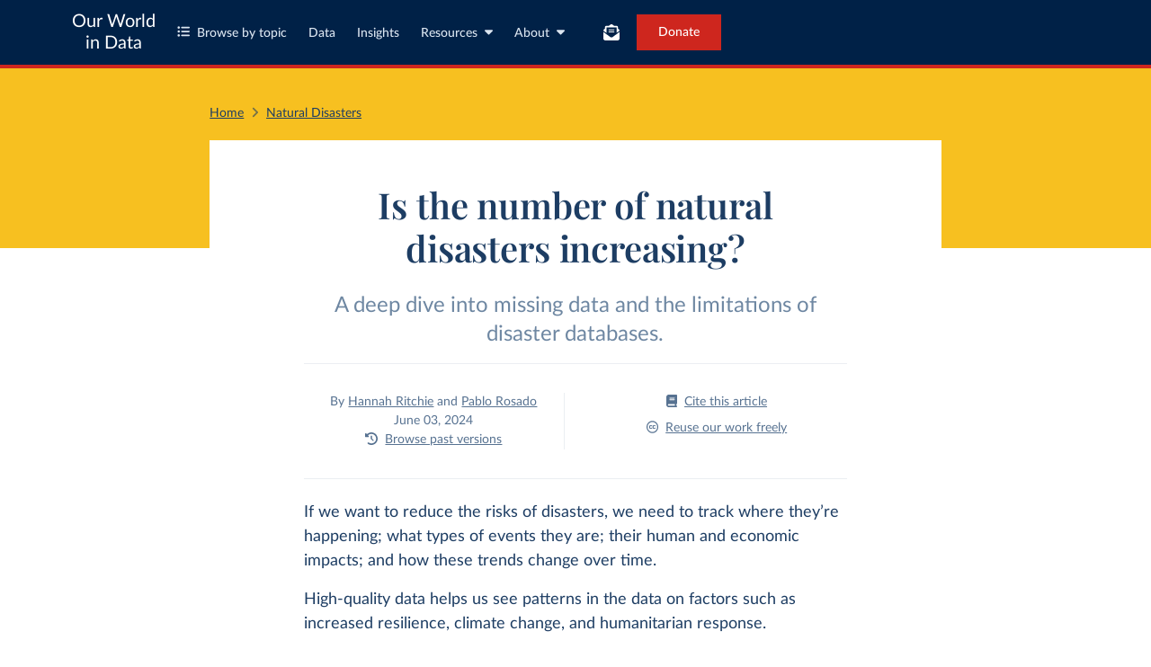

--- FILE ---
content_type: text/html; charset=utf-8
request_url: https://ourworldindata.org/disaster-database-limitations
body_size: 19625
content:
<!doctype html><html lang="en" class="js-disabled"><head><meta name="viewport" content="width=device-width, initial-scale=1, minimum-scale=1"/><title>Is the number of natural disasters increasing? - Our World in Data</title><meta name="description" content="A deep dive into missing data and the limitations of disaster databases."/><link rel="canonical" href="https://ourworldindata.org/disaster-database-limitations"/><link rel="alternate" type="application/atom+xml" href="/atom.xml" title="Atom feed for Our World in Data"/><link rel="archives" href="https://archive.ourworldindata.org/20260112-111535/disaster-database-limitations.html" title="Archived version of this chart as of 2026-01-12" data-archival-date="20260112-111535"/><link rel="apple-touch-icon" sizes="180x180" href="/apple-touch-icon.png"/><link rel="preload" href="/fonts/LatoLatin-Regular.woff2" as="font" type="font/woff2" crossorigin="anonymous"/><meta property="og:url" content="https://ourworldindata.org/disaster-database-limitations"/><meta property="og:title" content="Is the number of natural disasters increasing?"/><meta property="og:description" content="A deep dive into missing data and the limitations of disaster databases."/><meta property="og:image" content="https://ourworldindata.org/cdn-cgi/imagedelivery/qLq-8BTgXU8yG0N6HnOy8g/2692c3c8-ebde-450e-a99e-79a52eea5d00/public"/><meta property="og:site_name" content="Our World in Data"/><meta name="twitter:card" content="summary_large_image"/><meta name="twitter:site" content="@OurWorldInData"/><meta name="twitter:creator" content="@OurWorldInData"/><meta name="twitter:title" content="Is the number of natural disasters increasing?"/><meta name="twitter:description" content="A deep dive into missing data and the limitations of disaster databases."/><meta name="twitter:image" content="https://ourworldindata.org/cdn-cgi/imagedelivery/qLq-8BTgXU8yG0N6HnOy8g/2692c3c8-ebde-450e-a99e-79a52eea5d00/public"/><link rel="modulepreload" href="/assets/owid.mjs"/><link rel="preload" href="https://cdnjs.cloudflare.com/polyfill/v3/polyfill.min.js?version=4.8.0&amp;features=es2022,es2023" as="script" data-cloudflare-disable-early-hints="true"/><link rel="preload" href="/assets/owid.css" as="style"/><meta name="citation_title" content="Is the number of natural disasters increasing?"/><meta name="citation_fulltext_html_url" content="https://ourworldindata.org/disaster-database-limitations"/><meta name="citation_fulltext_world_readable" content=""/><meta name="citation_publication_date" content="2024/06/03"/><meta name="citation_journal_title" content="Our World in Data"/><meta name="citation_journal_abbrev" content="Our World in Data"/><meta name="citation_author" content="Hannah Ritchie"/><meta name="citation_author" content="Pablo Rosado"/><link rel="stylesheet" href="/assets/owid.css"/><script type="application/ld+json">{"@context":"https://schema.org","@type":"Article","headline":"Is the number of natural disasters increasing?","image":["https://ourworldindata.org/cdn-cgi/imagedelivery/qLq-8BTgXU8yG0N6HnOy8g/2692c3c8-ebde-450e-a99e-79a52eea5d00/public"],"datePublished":"2024-06-03T10:04:00.000Z","author":[{"@type":"Person","name":"Hannah Ritchie","url":"https://ourworldindata.org/team/hannah-ritchie"},{"@type":"Person","name":"Pablo Rosado","url":"https://ourworldindata.org/team/pablo-rosado"}]}</script><script>window._OWID_GDOC_PROPS = {"id":"15sjB_Kv--BQpTknXV_Qn4G_AU2WyASscEuqNq392epU","slug":"disaster-database-limitations","content":{"toc":[{"slug":"many-smaller-events-in-the-past-aren-t-captured","text":"Many smaller events in the past aren’t captured","title":"Many smaller events in the past aren’t captured","supertitle":"","isSubheading":false},{"slug":"we-should-be-cautious-about-reporting-increases-in-the-number-of-disasters-using-em-dat","text":"We should be cautious about reporting increases in the number of disasters using EM-DAT","title":"We should be cautious about reporting increases in the number of disasters using EM-DAT","supertitle":"","isSubheading":false}],"body":[{"type":"text","value":[{"text":"If we want to reduce the risks of disasters, we need to track where they’re happening; what types of events they are; their human and economic impacts; and how these trends change over time.","spanType":"span-simple-text"}],"parseErrors":[]},{"type":"text","value":[{"text":"High-quality data helps us see patterns in the data on factors such as increased resilience, climate change, and humanitarian response.","spanType":"span-simple-text"}],"parseErrors":[]},{"type":"text","value":[{"text":"There are now several dedicated research groups that publish in-depth databases of disaster records.","spanType":"span-simple-text"}],"parseErrors":[]},{"type":"text","value":[{"text":"One of the most widely cited is the ","spanType":"span-simple-text"},{"url":"https://www.emdat.be/","children":[{"text":"International Disaster Database (EM-DAT) of the Centre for Research on the Epidemiology of Disasters (CRED)","spanType":"span-simple-text"}],"spanType":"span-link"},{"text":". It is open-access and free and lets anyone dig into the specific details of each reported disaster. At Our World in Data, we rely on EM-DAT as our main data source for disasters. It’s also used by organizations such as the United Nations, World Meteorological Organization, UNFCCC, and many academic researchers.","spanType":"span-simple-text"}],"parseErrors":[]},{"type":"text","value":[{"text":"But no disaster database is perfect. Data is incomplete. Its quality varies over time. And some events are either unreported or hard to quantify.","spanType":"span-simple-text"}],"parseErrors":[]},{"type":"text","value":[{"text":"That’s why it’s important to understand the biases and limitations of data sources so that they can be interpreted usefully.","spanType":"span-simple-text"}],"parseErrors":[]},{"type":"text","value":[{"text":"Many of them are explained by EM-DAT itself in ","spanType":"span-simple-text"},{"url":"https://doc.emdat.be/docs/","children":[{"text":"its documentation","spanType":"span-simple-text"}],"spanType":"span-link"},{"text":".","spanType":"span-simple-text"}],"parseErrors":[]},{"type":"text","value":[{"text":"In this article, we explore several of these biases, which can lead to incorrect conclusions when analyzing historical trends.","spanType":"span-simple-text"}],"parseErrors":[]},{"text":[{"text":"The increase in the number of disasters is partly a result of reporting bias","spanType":"span-simple-text"}],"type":"heading","level":1,"parseErrors":[]},{"type":"text","value":[{"text":"EM-DAT publishes data on the number of events, deaths, numbers affected, and other metrics since 1900.","spanType":"span-simple-text"}],"parseErrors":[]},{"type":"text","value":[{"text":"If you look at the chart of the ","spanType":"span-simple-text"},{"children":[{"text":"number","spanType":"span-simple-text"}],"spanType":"span-italic"},{"text":" of disasters over time — shown below — you see a very steep rise since the 1980s.","spanType":"span-simple-text"}],"parseErrors":[]},{"url":"https://ourworldindata.org/grapher/number-of-natural-disaster-events","type":"chart","parseErrors":[]},{"type":"text","value":[{"text":"Many organizations, such as the United Nations and World Meteorological Organization, have reported on this as a dramatic rise in actual disaster events. Here are a couple of high-profile examples:","spanType":"span-simple-text"}],"parseErrors":[]},{"type":"list","items":[{"type":"text","value":[{"url":"https://www.fao.org/3/cc7900en/cc7900en.pdf","children":[{"text":"Food and Agriculture Organization of the United Nations (2023)","spanType":"span-simple-text"}],"spanType":"span-link"},{"text":": “According to the International Disaster Database (EM-DAT) of the Centre for Research on the Epidemiology of Disasters (CRED), disaster events have increased from 100 per year in the 1970s to around 400 events per year worldwide in the past 20 years.”","spanType":"span-simple-text"}],"parseErrors":[]},{"type":"text","value":[{"url":"https://gadebate.un.org/en/72/secretary-general-united-nations","children":[{"text":"UN chief says natural disasters have quadrupled since 1970","spanType":"span-simple-text"}],"spanType":"span-link"},{"text":". This statement ","spanType":"span-simple-text"},{"url":"https://unfccc.int/news/un-chief-says-natural-disasters-have-quadrupled-since-1970","children":[{"text":"was then reported","spanType":"span-simple-text"}],"spanType":"span-link"},{"text":" by the UNFCCC.","spanType":"span-simple-text"}],"parseErrors":[]},{"type":"text","value":[{"url":"https://library.wmo.int/viewer/57564","children":[{"text":"World Meteorological Organization (2019)","spanType":"span-simple-text"}],"spanType":"span-link"},{"text":", on page 16: “The number of disasters has increased by a factor of five over the 50-year period: whereas 711 disasters were recorded for 1970-1979, 3536 were recorded in 2000-2009.”","spanType":"span-simple-text"}],"parseErrors":[]},{"type":"text","value":[{"url":"https://unfccc.int/news/climate-change-leads-to-more-extreme-weather-but-early-warnings-save-lives","children":[{"text":"UN Framework Convention on Climate Change (UNFCCC):","spanType":"span-simple-text"}],"spanType":"span-link"},{"text":" “The number of disasters has increased by a factor of five over the 50-year period, driven by climate change, more extreme weather, and improved reporting.”","spanType":"span-simple-text"},{"url":"#note-1","children":[{"children":[{"text":"1","spanType":"span-simple-text"}],"spanType":"span-superscript"}],"spanType":"span-ref"}],"parseErrors":[]},{"type":"text","value":[{"text":"These points were repeated in leading media outlets such as the ","spanType":"span-simple-text"},{"url":"https://www.bbc.co.uk/news/science-environment-65673961","children":[{"text":"BBC","spanType":"span-simple-text"}],"spanType":"span-link"},{"text":" and ","spanType":"span-simple-text"},{"url":"https://www.economist.com/graphic-detail/2017/08/29/weather-related-disasters-are-increasing","children":[{"text":"The Economist","spanType":"span-simple-text"}],"spanType":"span-link"},{"text":".","spanType":"span-simple-text"}],"parseErrors":[]}],"parseErrors":[]},{"type":"text","value":[{"text":"These points are correct regarding the number of ","spanType":"span-simple-text"},{"children":[{"text":"reported ","spanType":"span-simple-text"}],"spanType":"span-italic"},{"text":"disasters but are unlikely when it comes to the true number of events.","spanType":"span-simple-text"}],"parseErrors":[]},{"type":"text","value":[{"text":"EM-DAT — the data source that these reports rely on — says as much in ","spanType":"span-simple-text"},{"url":"https://doc.emdat.be/docs/known-issues-and-limitations/","children":[{"text":"its limitations section","spanType":"span-simple-text"}],"spanType":"span-link"},{"text":":","spanType":"span-simple-text"}],"parseErrors":[]},{"text":[{"type":"text","value":[{"text":"“Time biases result from unequal reporting quality and coverage over time [...] Technologies and initiatives can be considered responsible for the dominant trend observed. Therefore, it is challenging to infer insight into the actual drivers of disasters such as climate change, population growth, or disaster risk management.”","spanType":"span-simple-text"}],"parseErrors":[]}],"type":"blockquote","citation":"","parseErrors":[]},{"type":"text","value":[{"text":"As it explains, CRED wasn’t created until 1973, when it started compiling disaster data. It wasn’t until 1988 that it took over the disaster database and established EM-DAT. This period of trying to develop the first database over the 1970s and 1980s coincides with the steep rise in the number of reported disasters.","spanType":"span-simple-text"}],"parseErrors":[]},{"type":"text","value":[{"text":"EM-DAT also notes that communication technologies developed rapidly over this period — most notably satellites, the Internet, and personal computers. This is likely to have caused a step-wise change in the frequency of reporting across the world. Several publications from CRED over the years warn about the overinterpretation of these trends.","spanType":"span-simple-text"},{"url":"#note-2","children":[{"children":[{"text":"2","spanType":"span-simple-text"}],"spanType":"span-superscript"}],"spanType":"span-ref"}],"parseErrors":[]},{"text":[{"text":"Many smaller events in the past aren’t captured","spanType":"span-simple-text"}],"type":"heading","level":2,"parseErrors":[]},{"type":"text","value":[{"text":"At least some of the observed increase in the number of reported disasters since 1900 is likely to result from increased reporting. Many medium-to-large events can be found in historical records, but smaller events with less damage or fatalities are missing.","spanType":"span-simple-text"}],"parseErrors":[]},{"type":"text","value":[{"text":"In its 2004 report, ","spanType":"span-simple-text"},{"url":"https://www.unisdr.org/files/1078_publication2004emdat.pdf","children":[{"text":"Thirty Years of Natural Disasters 1974-2003: The Numbers","spanType":"span-simple-text"}],"spanType":"span-link"},{"text":", CRED notes that historical data was based on retrospective analysis, resulting in:","spanType":"span-simple-text"}],"parseErrors":[]},{"text":[{"type":"text","value":[{"text":"“a list that included mainly events of major importance, as neither humanitarian aid nor telecommunications were particularly developed and few organizations were interested in compiling data on natural disasters. When active registering of disasters took on a more important role, both the larger disasters were recorded, together with increasingly more of the smaller ones.”","spanType":"span-simple-text"}],"parseErrors":[]}],"type":"blockquote","citation":"","parseErrors":[]},{"type":"text","value":[{"text":"We’ve replicated this analysis with the latest data from EM-DAT in the chart below. It shows the share of reported disasters of different sizes as a share of the total. The further we go in the past, the more we see large events dominating the records. Small and medium events were missed at the time and are impossible to identify today. Every new decade, as reporting and communication improved, more small events made it into the reports. You can ","spanType":"span-simple-text"},{"url":"https://ourworldindata.org/grapher/natural-disasters-by-yearly-impact","children":[{"text":"also explore","spanType":"span-simple-text"}],"spanType":"span-link"},{"text":" the annual data.","spanType":"span-simple-text"}],"parseErrors":[]},{"url":"https://ourworldindata.org/grapher/natural-disasters-by-decadal-size","type":"chart","parseErrors":[]},{"type":"text","value":[{"text":"A ","spanType":"span-simple-text"},{"url":"https://www.tandfonline.com/doi/full/10.1080/17477891.2023.2239807","children":[{"text":"recent paper","spanType":"span-simple-text"}],"spanType":"span-link"},{"text":" published in ","spanType":"span-simple-text"},{"children":[{"text":"Environmental Hazards","spanType":"span-simple-text"}],"spanType":"span-italic"},{"text":" analyzed the trends in the number of reported disasters in the EM-DAT database since 1900.","spanType":"span-simple-text"},{"url":"#note-3","children":[{"children":[{"text":"3","spanType":"span-simple-text"}],"spanType":"span-superscript"}],"spanType":"span-ref"},{"text":" It looked at the number of events over time at different thresholds of “reported deaths”. So, the number of reported events with deaths below 200, 500, 1,000, 2,000, and 5,000.","spanType":"span-simple-text"}],"parseErrors":[]},{"type":"text","value":[{"text":"It found that the trend for small events – with less than 200 deaths – increased greatly in the 1980s and 1990s. This suggests that small events are missing in earlier periods of the database, and only in the past 30 or 40 years have they been reported more consistently.","spanType":"span-simple-text"}],"parseErrors":[]},{"type":"text","value":[{"text":"We did not use the data or results from this paper but instead replicated this analysis based on the latest data from EM-DAT. The only difference is that we did not include epidemics to focus on meteorological, hydrological, and geophysical events. The results are shown in the chart below. They mirror the findings, with a significant increase in the number of small events reported.","spanType":"span-simple-text"}],"parseErrors":[]},{"url":"https://ourworldindata.org/grapher/natural-disasters-reported-by-deaths","type":"chart","parseErrors":[]},{"text":[{"text":"We should be cautious about reporting increases in the number of disasters using EM-DAT","spanType":"span-simple-text"}],"type":"heading","level":2,"parseErrors":[]},{"type":"text","value":[{"text":"EM-DAT itself ","spanType":"span-simple-text"},{"url":"https://doc.emdat.be/docs/known-issues-and-limitations/specific-biases/#time-bias","children":[{"text":"strongly recommends","spanType":"span-simple-text"}],"spanType":"span-link"},{"text":" that users exclude or are cautious about interpreting trends using pre-2000 data because of this consistency issue. In fact, since September 2023, it has labeled all pre-2000 data as “Historic” to differentiate it from recent records.","spanType":"span-simple-text"}],"parseErrors":[]},{"type":"text","value":[{"text":"If you look at data from 2000 onwards, there is no clear increase in the number of global disasters.","spanType":"span-simple-text"}],"parseErrors":[]},{"type":"text","value":[{"children":[{"text":"To be clear: this does not mean that there is no increase in disasters, especially when looking at specific ","spanType":"span-simple-text"}],"spanType":"span-bold"},{"children":[{"children":[{"text":"types","spanType":"span-simple-text"}],"spanType":"span-italic"}],"spanType":"span-bold"},{"children":[{"text":" of events, or specific locations. To establish clear trends on this, people need to look at more focused academic literature. It may also be the case that other databases ","spanType":"span-simple-text"}],"spanType":"span-bold"},{"children":[{"children":[{"text":"do","spanType":"span-simple-text"}],"spanType":"span-italic"}],"spanType":"span-bold"},{"children":[{"text":" find an increase. It also says nothing about the ","spanType":"span-simple-text"}],"spanType":"span-bold"},{"children":[{"children":[{"text":"intensity ","spanType":"span-simple-text"}],"spanType":"span-italic"}],"spanType":"span-bold"},{"children":[{"text":"of disasters.","spanType":"span-simple-text"}],"spanType":"span-bold"}],"parseErrors":[]},{"type":"text","value":[{"text":"But EM-DAT shouldn’t be used as evidence that there has been a four- or five-fold increase in the actual number of disasters globally. While there may be an increase, at least some of this is down to improvements in reporting.","spanType":"span-simple-text"}],"parseErrors":[]},{"text":[{"text":"There are large gaps in disaster statistics, especially for economic damages","spanType":"span-simple-text"}],"type":"heading","level":1,"parseErrors":[]},{"type":"text","value":[{"text":"EM-DAT publishes a range of indicators: the estimated number of deaths, people left homeless, numbers affected, and economic damages.","spanType":"span-simple-text"}],"parseErrors":[]},{"type":"text","value":[{"text":"However, the completeness of this data varies. The metric where data is largely missing is economic damages. In ","spanType":"span-simple-text"},{"url":"https://www.nature.com/articles/s41597-022-01667-x","children":[{"text":"a paper","spanType":"span-simple-text"}],"spanType":"span-link"},{"text":" published in ","spanType":"span-simple-text"},{"children":[{"text":"Nature Scientific Data","spanType":"span-simple-text"}],"spanType":"span-italic"},{"text":", Rebecca Jones et al. (2022) look at the share of disasters between 1990 and 2020 that have missing data.","spanType":"span-simple-text"},{"url":"#note-4","children":[{"children":[{"text":"4","spanType":"span-simple-text"}],"spanType":"span-superscript"}],"spanType":"span-ref"},{"text":" More than 40% of the events did not have estimated monetary damages. This was even worse for ","spanType":"span-simple-text"},{"children":[{"text":"insured","spanType":"span-simple-text"}],"spanType":"span-italic"},{"text":" damages, which were missing 88% of the time, and 96% had no records of reconstruction costs.","spanType":"span-simple-text"}],"parseErrors":[]},{"type":"text","value":[{"text":"Unsurprisingly, data coverage tended to be poorer in low-income countries where statistical capacity and reporting are more limited. From 2000 to 2019, only 13% of disasters in Africa and 23% in South Asia ","spanType":"span-simple-text"},{"url":"https://www.cred.be/sites/default/files/CRED-Disaster-Report-Human-Cost2000-2019.pdf","children":[{"text":"reported any","spanType":"span-simple-text"}],"spanType":"span-link"},{"text":" economic losses.","spanType":"span-simple-text"}],"parseErrors":[]},{"type":"text","value":[{"text":"Data for total deaths appeared to be much more complete. The Jones et al. (2022) paper reported that just 1.3% of events did not have death estimates reported. We tried to replicate these estimates using the ","spanType":"span-simple-text"},{"url":"https://www.emdat.be/","children":[{"text":"publicly available EM-DAT dataset","spanType":"span-simple-text"}],"spanType":"span-link"},{"text":". A much higher share of events had no data (i.e., blanks) for reported deaths: 30% at the time of publication. However, since events in EM-DAT with ","spanType":"span-simple-text"},{"children":[{"text":"zero","spanType":"span-simple-text"}],"spanType":"span-italic"},{"text":" deaths are also given as blanks, this estimate includes non-fatal events and those with genuine data gaps. It’s therefore difficult to give a concrete estimate for what share of events have real gaps in their death records.","spanType":"span-simple-text"}],"parseErrors":[]},{"type":"text","value":[{"text":"Users of EM-DAT data should be aware of these potential gaps in data coverage. Particularly for lower-income countries and records from previous decades when reporting was much patchier.","spanType":"span-simple-text"}],"parseErrors":[]},{"text":[{"text":"Heat deaths are poorly captured","spanType":"span-simple-text"}],"type":"heading","level":1,"parseErrors":[]},{"type":"text","value":[{"text":"One disaster category that is included in EM-DAT but is likely to be very patchy is extreme temperature. There are several reasons why.","spanType":"span-simple-text"}],"parseErrors":[]},{"type":"text","value":[{"text":"First, the inequalities in reporting on heatwaves across regions are stark. Many regions have poor data coverage, and Sub-Saharan Africa is almost completely overlooked.","spanType":"span-simple-text"}],"parseErrors":[]},{"type":"text","value":[{"text":"Over half of heat events in EM-DAT ","spanType":"span-simple-text"},{"url":"https://doc.emdat.be/docs/known-issues-and-limitations/specific-biases/#geographic-biases","children":[{"text":"were reported","spanType":"span-simple-text"}],"spanType":"span-link"},{"text":" across only 9 countries: Japan, India, Pakistan, the United States, France, Belgium, the United Kingdom, Spain, and Germany. It’s highly unlikely that these are the only countries experiencing extreme heat events. Such events are just not being recorded or estimated in other regions.","spanType":"span-simple-text"}],"parseErrors":[]},{"type":"text","value":[{"text":"Second, proper quantification of the health effects of extreme temperatures is difficult. We often think about acute or very sudden deaths such as heat strokes. But most heat-related deaths come from an increase in the risk of less obvious conditions such as cardiovascular disease.","spanType":"span-simple-text"},{"url":"#note-5","children":[{"children":[{"text":"5","spanType":"span-simple-text"}],"spanType":"span-superscript"}],"spanType":"span-ref"},{"text":" These seemingly indirect deaths are not noted as being “heat-related” at the time and can only be estimated using various statistical methods later. This is true for both hot- and cold-related deaths.","spanType":"span-simple-text"}],"parseErrors":[]},{"type":"text","value":[{"text":"There is an emerging literature that tries to quantify heat-related mortality — with projections into the future — but heat deaths are not always captured (at least not fully) in disaster databases.","spanType":"span-simple-text"},{"url":"#note-6","children":[{"children":[{"text":"6","spanType":"span-simple-text"}],"spanType":"span-superscript"}],"spanType":"span-ref"}],"parseErrors":[]},{"type":"text","value":[{"text":"We therefore suggest caution when using heat death figures. Due to reporting biases, they are likely to be underestimates (for both cold and heat-related deaths) with large inequalities.","spanType":"span-simple-text"}],"parseErrors":[]},{"text":[{"text":"Failure to capture the indirect impacts of disasters","spanType":"span-simple-text"}],"type":"heading","level":1,"parseErrors":[]},{"type":"text","value":[{"text":"Disasters often have near-term and acute impacts on human mortality, health, and infrastructure. However, they can also lead to some indirect, medium-to-long-term impacts that are hard to capture.","spanType":"span-simple-text"}],"parseErrors":[]},{"type":"text","value":[{"text":"This is often the case for events such as droughts, where indirect impacts such as malnutrition, food insecurity, and potential impacts of water shortages are harder to quantify — especially in an ongoing or very recent event. This is explained in more detail in the UNDRR’s ","spanType":"span-simple-text"},{"url":"https://www.undrr.org/publication/gar-special-report-drought-2021","children":[{"text":"Special Report on Drought 2021","spanType":"span-simple-text"}],"spanType":"span-link"},{"text":".","spanType":"span-simple-text"}],"parseErrors":[]},{"type":"text","value":[{"text":"Therefore, users should know that disaster databases may fail to capture the full chain of disaster impacts.","spanType":"span-simple-text"}],"parseErrors":[]}],"refs":{"errors":[],"definitions":{"466bbcf3c24095f95e4766244c4cc8ff196955c6":{"id":"466bbcf3c24095f95e4766244c4cc8ff196955c6","index":3,"content":[{"type":"text","value":[{"text":"Jones, R.L., Guha-Sapir, D. & Tubeuf, S. Human and economic impacts of natural disasters: can we trust the global data? Sci Data 9, 572 (2022).","spanType":"span-simple-text"}],"parseErrors":[]}],"parseErrors":[]},"91a896f73c7948b8d19269a781cd19006c04540d":{"id":"91a896f73c7948b8d19269a781cd19006c04540d","index":4,"content":[{"type":"text","value":[{"text":"Vicedo-Cabrera, A. M., Tobias, A., Jaakkola, J. J., Honda, Y., Hashizume, M., Guo, Y., ... & Gasparrini, A. (2022). Global mortality burden attributable to non-optimal temperatures. Lancet, 399(10330), 1113.","spanType":"span-simple-text"}],"parseErrors":[]}],"parseErrors":[]},"a96a6c8b0210715ccba31e21c6bc761596a59dc8":{"id":"a96a6c8b0210715ccba31e21c6bc761596a59dc8","index":5,"content":[{"type":"text","value":[{"text":"Ballester, J., Quijal-Zamorano, M., Méndez Turrubiates, R. F., Pegenaute, F., Herrmann, F. R., Robine, J. M., ... & Achebak, H. (2023). Heat-related mortality in Europe during the summer of 2022. Nature medicine, 29(7), 1857-1866.","spanType":"span-simple-text"}],"parseErrors":[]}],"parseErrors":[]},"ae343333a844f4315fcc64793613a41d2c98f794":{"id":"ae343333a844f4315fcc64793613a41d2c98f794","index":1,"content":[{"type":"text","value":[{"text":"As early as 2004, ","spanType":"span-simple-text"},{"url":"https://www.unisdr.org/files/1078_publication2004emdat.pdf","children":[{"text":"CRED authors","spanType":"span-simple-text"}],"spanType":"span-link"},{"text":" noted that the observed increase:","spanType":"span-simple-text"}],"parseErrors":[]},{"type":"text","value":[{"text":"“might lead one to believe that disasters occur more frequently today than at the beginning of the century. However, reaching such a conclusion based only on this graph would be incorrect. In fact, what the figure is really showing is the evolution of the registration of natural disaster events over time.”","spanType":"span-simple-text"}],"parseErrors":[]},{"type":"text","value":[{"text":"In ","spanType":"span-simple-text"},{"url":"https://dial.uclouvain.be/pr/boreal/object/boreal:178842","children":[{"text":"a 2008 paper","spanType":"span-simple-text"}],"spanType":"span-link"},{"text":", CRED authors noted:","spanType":"span-simple-text"}],"parseErrors":[]},{"type":"text","value":[{"text":"“Indeed, justifying the upward trend in hydro-meteorological disaster occurrence and impacts essentially through climate change would be misleading. […] one major contributor to the increase in disaster occurrence over the last decades is the constantly improving diffusion and accuracy of disaster-related information.”","spanType":"span-simple-text"}],"parseErrors":[]},{"type":"text","value":[{"text":"In ","spanType":"span-simple-text"},{"url":"https://www.cred.be/sites/default/files/The_Human_Cost_of_Natural_Disasters_CRED.pdf","children":[{"text":"its 2015 report","spanType":"span-simple-text"}],"spanType":"span-link"},{"text":", CRED wrote:","spanType":"span-simple-text"}],"parseErrors":[]},{"type":"text","value":[{"text":"“The volume and quality of data about natural disasters increased enormously after 1960 when the US’s OFDA (Office of U.S. Foreign Disaster Assistance) actively began to collect information about these events. The arrival of CRED in 1973 further improved data recording while the development of global telecommunications and the media, plus increased humanitarian funding and reinforced international cooperation also contributed to better reporting of disasters. Thus part of the apparent increase in the frequency of disasters in the past half-century is, no doubt, due to improved recording.”","spanType":"span-simple-text"}],"parseErrors":[]}],"parseErrors":[]},"f111bd048e2fabc676192bb66e456aa10476ab99":{"id":"f111bd048e2fabc676192bb66e456aa10476ab99","index":2,"content":[{"type":"text","value":[{"text":"Alimonti, G., & Mariani, L. (2024). Is the number of global natural disasters increasing? Environmental Hazards, 23(2), 186–202.","spanType":"span-simple-text"}],"parseErrors":[]}],"parseErrors":[]},"f722232fe54ce8d37d25d1a5f601c48bb19305b2":{"id":"f722232fe54ce8d37d25d1a5f601c48bb19305b2","index":0,"content":[{"type":"text","value":[{"text":"In this case, the UNFCCC does mention “improved reporting”. However, they don’t stress the importance of it as the main factor contributing to the 5-fold increase in reported disasters.","spanType":"span-simple-text"}],"parseErrors":[]}],"parseErrors":[]}}},"type":"article","title":"Is the number of natural disasters increasing?","authors":["Hannah Ritchie","Pablo Rosado"],"excerpt":"A deep dive into missing data and the limitations of disaster databases.","subtitle":"A deep dive into missing data and the limitations of disaster databases.","featured-image":"number-disasters-featured-image.png"},"contentMd5":"","createdAt":"2024-02-16T18:21:18.000Z","updatedAt":"2025-01-27T10:52:39.000Z","published":true,"publishedAt":"2024-06-03T10:04:00.000Z","breadcrumbs":[{"label":"Natural Disasters","href":"https://ourworldindata.org/natural-disasters"}],"manualBreadcrumbs":null,"tags":[{"id":91,"name":"Natural Disasters","slug":"natural-disasters"}],"linkedAuthors":[{"slug":"hannah-ritchie","name":"Hannah Ritchie","featuredImage":"Hannah_Ritchie-e1540908190161.jpg","updatedAt":"2025-10-13 11:58:13"},{"slug":"pablo-rosado","name":"Pablo Rosado","featuredImage":"PabloRosado.jpg","updatedAt":"2025-05-16 22:15:53"}],"linkedDocuments":{},"linkedStaticViz":{},"linkedCharts":{"number-of-natural-disaster-events":{"configType":"grapher","originalSlug":"number-of-natural-disaster-events","title":"Number of reported natural disaster events","subtitle":"The number of global reported natural disaster events in any given year. Note that this largely reflects increases in data reporting, and should not be used to assess the total number of events.","tab":"chart","resolvedUrl":"https://ourworldindata.org/grapher/number-of-natural-disaster-events","thumbnail":"https://ourworldindata.org/grapher/number-of-natural-disaster-events.png","tags":[],"indicatorId":1119227,"archivedPageVersion":{"archivalDate":"20260112-111535","archiveUrl":"https://archive.ourworldindata.org/20260112-111535/grapher/number-of-natural-disaster-events.html","type":"archived-page-version"}},"natural-disasters-by-yearly-impact":{"configType":"grapher","originalSlug":"natural-disasters-by-yearly-impact","title":"Global number of reported disasters by size","subtitle":"‘Small’ events have 5 or fewer deaths, less than 1,500 people affected, or reported economic damages below US$13 million. ‘Large’ events have at least 50 deaths, more than 150,000 people affected, or reported economic damages of at least US$320 million. At least part of the increase in small and medium reported events is due to improved reporting over time.","tab":"chart","resolvedUrl":"https://ourworldindata.org/grapher/natural-disasters-by-yearly-impact","thumbnail":"https://ourworldindata.org/grapher/natural-disasters-by-yearly-impact.png","tags":[],"archivedPageVersion":{"archivalDate":"20260112-111535","archiveUrl":"https://archive.ourworldindata.org/20260112-111535/grapher/natural-disasters-by-yearly-impact.html","type":"archived-page-version"}},"natural-disasters-by-decadal-size":{"configType":"grapher","originalSlug":"natural-disasters-by-decadal-size","title":"Global number of reported disasters by size per decade","subtitle":"‘Small’ events have 5 or fewer deaths, less than 1,500 people affected, or reported economic damages below US$13 million. ‘Large’ events have at least 50 deaths, more than 150,000 people affected, or reported economic damages of at least US$320 million. At least part of the increase in small and medium reported events is due to improved reporting over time.","tab":"chart","resolvedUrl":"https://ourworldindata.org/grapher/natural-disasters-by-decadal-size","thumbnail":"https://ourworldindata.org/grapher/natural-disasters-by-decadal-size.png","tags":[],"archivedPageVersion":{"archivalDate":"20260112-111535","archiveUrl":"https://archive.ourworldindata.org/20260112-111535/grapher/natural-disasters-by-decadal-size.html","type":"archived-page-version"}},"natural-disasters-reported-by-deaths":{"configType":"grapher","originalSlug":"natural-disasters-reported-by-deaths","title":"Global number of reported natural disasters by the number of deaths","subtitle":"The number of disaster events reported in the EM-DAT disaster database, broken down by the size of the event, in terms of deaths. There has been an increase in the number of the smallest events – with over 200 deaths – at least partly due to improvements in recording over time.","tab":"chart","resolvedUrl":"https://ourworldindata.org/grapher/natural-disasters-reported-by-deaths","thumbnail":"https://ourworldindata.org/grapher/natural-disasters-reported-by-deaths.png","tags":[],"indicatorId":1119216,"archivedPageVersion":{"archivalDate":"20260112-111535","archiveUrl":"https://archive.ourworldindata.org/20260112-111535/grapher/natural-disasters-reported-by-deaths.html","type":"archived-page-version"}}},"linkedNarrativeCharts":{},"linkedIndicators":{},"imageMetadata":{"number-disasters-featured-image.png":{"id":1647,"googleId":"1FO_ZTBV_5ZKseeJJuA639c1Zkex1tMOR","filename":"number-disasters-featured-image.png","defaultAlt":"Feautured image","originalWidth":1200,"updatedAt":1715684142241,"originalHeight":630,"cloudflareId":"2692c3c8-ebde-450e-a99e-79a52eea5d00","hash":"b10c16deafc007d0afb21ab6e406aaf5446dc9ceb3deadaed9bb324a5d94c43f","userId":14,"replacedBy":null,"version":0}},"relatedCharts":[]}</script><script>
function setJSEnabled(enabled) {
    var elem = window.document.documentElement;
    if (enabled) {
        elem.classList.remove("js-disabled");
        elem.classList.add("js-enabled");
    } else {
        elem.classList.remove("js-enabled");
        elem.classList.add("js-disabled");
    }
}
if ("noModule" in HTMLScriptElement.prototype) {
    setJSEnabled(true);
} else {
    setJSEnabled(false);
}
window.onerror = function (err, url) {
    var isOurSyntaxError = typeof err === "string" && err.indexOf("SyntaxError") > -1 && url.indexOf("https://ourworldindata.org") > -1;
    if (isOurSyntaxError) {
        console.error("Caught global syntax error", err, url);
        setJSEnabled(false);
    }
}</script><script>/* Prepare Google Tag Manager */
window.dataLayer = window.dataLayer || [];
function gtag(){dataLayer.push(arguments);}
gtag("consent","default",{"ad_storage":"denied","ad_user_data":"denied","ad_personalization":"denied","analytics_storage":"denied","wait_for_update":1000});
</script><script>/* Load Google Tag Manager */
(function(w,d,s,l,i){w[l]=w[l]||[];w[l].push({'gtm.start':
new Date().getTime(),event:'gtm.js'});var f=d.getElementsByTagName(s)[0],
j=d.createElement(s),dl=l!='dataLayer'?'&l='+l:'';j.async=true;j.src=
'https://www.googletagmanager.com/gtm.js?id='+i+dl;f.parentNode.insertBefore(j,f);
})(window,document,'script','dataLayer','GTM-N2D4V8S');</script></head><body><header class="site-header"><div class="site-navigation-root"><div class="site-navigation"><div class="wrapper"><div class="site-navigation-bar"><div class="SiteNavigationToggle SiteNavigationToggle--mobile-menu hide-sm-up"><button aria-label="Toggle menu" class="SiteNavigationToggle__button"><svg aria-hidden="true" focusable="false" data-prefix="fas" data-icon="bars" class="svg-inline--fa fa-bars " role="img" xmlns="http://www.w3.org/2000/svg" viewBox="0 0 448 512"><path fill="currentColor" d="M0 96C0 78.3 14.3 64 32 64l384 0c17.7 0 32 14.3 32 32s-14.3 32-32 32L32 128C14.3 128 0 113.7 0 96zM0 256c0-17.7 14.3-32 32-32l384 0c17.7 0 32 14.3 32 32s-14.3 32-32 32L32 288c-17.7 0-32-14.3-32-32zM448 416c0 17.7-14.3 32-32 32L32 448c-17.7 0-32-14.3-32-32s14.3-32 32-32l384 0c17.7 0 32 14.3 32 32z"></path></svg></button></div><div class="site-logos"><div class="logo-owid"><a href="/">Our World<br/> in Data</a></div><div class="logos-wrapper"><a href="https://www.oxfordmartin.ox.ac.uk/global-development"><img src="/oms-logo.svg" alt="Oxford Martin School logo" loading="lazy" width="96" height="103"/></a><a href="https://www.ox.ac.uk/"><img src="/oxford-logo.svg" alt="University of Oxford logo" loading="lazy" width="96" height="103"/></a><a href="https://global-change-data-lab.org/"><img src="/gcdl-logo.svg" alt="Global Change Data Lab logo" loading="lazy" width="80" height="103"/></a></div></div><nav class="site-primary-links hide-sm-only"><ul><li><div class="SiteNavigationToggle topics"><button aria-label="Toggle topics menu" class="SiteNavigationToggle__button"><svg aria-hidden="true" focusable="false" data-prefix="fas" data-icon="list-ul" class="svg-inline--fa fa-list-ul " role="img" xmlns="http://www.w3.org/2000/svg" viewBox="0 0 512 512" style="margin-right:8px"><path fill="currentColor" d="M64 144a48 48 0 1 0 0-96 48 48 0 1 0 0 96zM192 64c-17.7 0-32 14.3-32 32s14.3 32 32 32l288 0c17.7 0 32-14.3 32-32s-14.3-32-32-32L192 64zm0 160c-17.7 0-32 14.3-32 32s14.3 32 32 32l288 0c17.7 0 32-14.3 32-32s-14.3-32-32-32l-288 0zm0 160c-17.7 0-32 14.3-32 32s14.3 32 32 32l288 0c17.7 0 32-14.3 32-32s-14.3-32-32-32l-288 0zM64 464a48 48 0 1 0 0-96 48 48 0 1 0 0 96zm48-208a48 48 0 1 0 -96 0 48 48 0 1 0 96 0z"></path></svg>Browse by topic</button></div></li><li><a href="/search">Data</a></li><li><a href="/data-insights">Insights</a></li><li class="with-relative-dropdown"><div class="SiteNavigationToggle"><button aria-label="Toggle resources menu" class="SiteNavigationToggle__button">Resources<svg aria-hidden="true" focusable="false" data-prefix="fas" data-icon="caret-down" class="svg-inline--fa fa-caret-down SiteNavigationToggle__caret" role="img" xmlns="http://www.w3.org/2000/svg" viewBox="0 0 320 512"><path fill="currentColor" d="M137.4 374.6c12.5 12.5 32.8 12.5 45.3 0l128-128c9.2-9.2 11.9-22.9 6.9-34.9s-16.6-19.8-29.6-19.8L32 192c-12.9 0-24.6 7.8-29.6 19.8s-2.2 25.7 6.9 34.9l128 128z"></path></svg></button></div></li><li class="with-relative-dropdown"><div class="SiteNavigationToggle"><button aria-label="Toggle about menu" class="SiteNavigationToggle__button">About<svg aria-hidden="true" focusable="false" data-prefix="fas" data-icon="caret-down" class="svg-inline--fa fa-caret-down SiteNavigationToggle__caret" role="img" xmlns="http://www.w3.org/2000/svg" viewBox="0 0 320 512"><path fill="currentColor" d="M137.4 374.6c12.5 12.5 32.8 12.5 45.3 0l128-128c9.2-9.2 11.9-22.9 6.9-34.9s-16.6-19.8-29.6-19.8L32 192c-12.9 0-24.6 7.8-29.6 19.8s-2.2 25.7 6.9 34.9l128 128z"></path></svg></button></div></li></ul></nav><div class="site-search-cta"><div class="SiteSearchNavigation"><div id="autocomplete"></div></div><div class="SiteNavigationToggle newsletter-subscription"><button aria-label="Toggle subscribe menu" class="SiteNavigationToggle__button"><span class="hide-lg-down">Subscribe</span><svg aria-hidden="true" focusable="false" data-prefix="fas" data-icon="envelope-open-text" class="svg-inline--fa fa-envelope-open-text hide-lg-up" role="img" xmlns="http://www.w3.org/2000/svg" viewBox="0 0 512 512"><path fill="currentColor" d="M215.4 96L144 96l-36.2 0L96 96l0 8.8L96 144l0 40.4 0 89L.2 202.5c1.6-18.1 10.9-34.9 25.7-45.8L48 140.3 48 96c0-26.5 21.5-48 48-48l76.6 0 49.9-36.9C232.2 3.9 243.9 0 256 0s23.8 3.9 33.5 11L339.4 48 416 48c26.5 0 48 21.5 48 48l0 44.3 22.1 16.4c14.8 10.9 24.1 27.7 25.7 45.8L416 273.4l0-89 0-40.4 0-39.2 0-8.8-11.8 0L368 96l-71.4 0-81.3 0zM0 448L0 242.1 217.6 403.3c11.1 8.2 24.6 12.7 38.4 12.7s27.3-4.4 38.4-12.7L512 242.1 512 448s0 0 0 0c0 35.3-28.7 64-64 64L64 512c-35.3 0-64-28.7-64-64c0 0 0 0 0 0zM176 160l160 0c8.8 0 16 7.2 16 16s-7.2 16-16 16l-160 0c-8.8 0-16-7.2-16-16s7.2-16 16-16zm0 64l160 0c8.8 0 16 7.2 16 16s-7.2 16-16 16l-160 0c-8.8 0-16-7.2-16-16s7.2-16 16-16z"></path></svg></button></div><a href="/donate" class="donate" data-track-note="header_navigation">Donate</a></div></div></div></div></div></header><div id="owid-document-root"><div id="gdoc-admin-bar"><a href="#" id="gdoc-link">Gdoc</a><span>/</span><a href="#" id="admin-link">Admin</a></div><article class="centered-article-container grid grid-cols-12-full-width centered-article-container--heading-variant-light centered-article-container--article"><div class="centered-article-header__banner"></div><div class="centered-article-header__breadcrumbs-container col-start-4 span-cols-8 col-md-start-2 span-md-cols-12"><div class="centered-article-header__breadcrumbs breadcrumbs-blue"><a href="https://ourworldindata.org/">Home</a><span class="separator"><svg aria-hidden="true" focusable="false" data-prefix="fas" data-icon="angle-right" class="svg-inline--fa fa-angle-right " role="img" xmlns="http://www.w3.org/2000/svg" viewBox="0 0 320 512"><path fill="currentColor" d="M278.6 233.4c12.5 12.5 12.5 32.8 0 45.3l-160 160c-12.5 12.5-32.8 12.5-45.3 0s-12.5-32.8 0-45.3L210.7 256 73.4 118.6c-12.5-12.5-12.5-32.8 0-45.3s32.8-12.5 45.3 0l160 160z"></path></svg></span><a href="https://ourworldindata.org/natural-disasters" data-track-note="breadcrumb">Natural Disasters</a></div></div><header class="centered-article-header align-center grid grid-cols-8 span-cols-8 col-start-4 grid-md-cols-6 span-md-cols-12 col-md-start-2"><div class="centered-article-header__title-container col-start-2 span-cols-6 span-md-cols-6 col-md-start-1"><h1 class="centered-article-header__title">Is the number of natural disasters increasing?</h1></div><h2 class="centered-article-header__subtitle col-start-2 span-cols-6 span-md-cols-6 col-md-start-1">A deep dive into missing data and the limitations of disaster databases.</h2><div class="centered-article-header__meta-container col-start-2 span-cols-6 span-md-cols-6 col-md-start-1 grid grid-cols-2 "><div class="centered-article-header__meta-container-left span-cols-1 span-sm-cols-2"><div>By <a href="/team/hannah-ritchie">Hannah Ritchie</a> and <a href="/team/pablo-rosado">Pablo Rosado</a></div><div>June 03, 2024</div><div><button class="centered-article-header__browse-versions-button" type="button" data-track-note="gdoc-header-browse-versions"><svg aria-hidden="true" focusable="false" data-prefix="fas" data-icon="clock-rotate-left" class="svg-inline--fa fa-clock-rotate-left " role="img" xmlns="http://www.w3.org/2000/svg" viewBox="0 0 512 512"><path fill="currentColor" d="M75 75L41 41C25.9 25.9 0 36.6 0 57.9L0 168c0 13.3 10.7 24 24 24l110.1 0c21.4 0 32.1-25.9 17-41l-30.8-30.8C155 85.5 203 64 256 64c106 0 192 86 192 192s-86 192-192 192c-40.8 0-78.6-12.7-109.7-34.4c-14.5-10.1-34.4-6.6-44.6 7.9s-6.6 34.4 7.9 44.6C151.2 495 201.7 512 256 512c141.4 0 256-114.6 256-256S397.4 0 256 0C185.3 0 121.3 28.7 75 75zm181 53c-13.3 0-24 10.7-24 24l0 104c0 6.4 2.5 12.5 7 17l72 72c9.4 9.4 24.6 9.4 33.9 0s9.4-24.6 0-33.9l-65-65 0-94.1c0-13.3-10.7-24-24-24z"></path></svg>Browse past versions</button></div></div><div class="centered-article-header__links span-cols-1 span-sm-cols-2"><a href="#article-citation" class="display-block"><svg aria-hidden="true" focusable="false" data-prefix="fas" data-icon="book" class="svg-inline--fa fa-book " role="img" xmlns="http://www.w3.org/2000/svg" viewBox="0 0 448 512"><path fill="currentColor" d="M96 0C43 0 0 43 0 96L0 416c0 53 43 96 96 96l288 0 32 0c17.7 0 32-14.3 32-32s-14.3-32-32-32l0-64c17.7 0 32-14.3 32-32l0-320c0-17.7-14.3-32-32-32L384 0 96 0zm0 384l256 0 0 64L96 448c-17.7 0-32-14.3-32-32s14.3-32 32-32zm32-240c0-8.8 7.2-16 16-16l192 0c8.8 0 16 7.2 16 16s-7.2 16-16 16l-192 0c-8.8 0-16-7.2-16-16zm16 48l192 0c8.8 0 16 7.2 16 16s-7.2 16-16 16l-192 0c-8.8 0-16-7.2-16-16s7.2-16 16-16z"></path></svg>Cite this article</a><a href="#article-licence" class="display-block"><svg aria-hidden="true" focusable="false" data-prefix="fab" data-icon="creative-commons" class="svg-inline--fa fa-creative-commons " role="img" xmlns="http://www.w3.org/2000/svg" viewBox="0 0 496 512"><path fill="currentColor" d="M245.83 214.87l-33.22 17.28c-9.43-19.58-25.24-19.93-27.46-19.93-22.13 0-33.22 14.61-33.22 43.84 0 23.57 9.21 43.84 33.22 43.84 14.47 0 24.65-7.09 30.57-21.26l30.55 15.5c-6.17 11.51-25.69 38.98-65.1 38.98-22.6 0-73.96-10.32-73.96-77.05 0-58.69 43-77.06 72.63-77.06 30.72-.01 52.7 11.95 65.99 35.86zm143.05 0l-32.78 17.28c-9.5-19.77-25.72-19.93-27.9-19.93-22.14 0-33.22 14.61-33.22 43.84 0 23.55 9.23 43.84 33.22 43.84 14.45 0 24.65-7.09 30.54-21.26l31 15.5c-2.1 3.75-21.39 38.98-65.09 38.98-22.69 0-73.96-9.87-73.96-77.05 0-58.67 42.97-77.06 72.63-77.06 30.71-.01 52.58 11.95 65.56 35.86zM247.56 8.05C104.74 8.05 0 123.11 0 256.05c0 138.49 113.6 248 247.56 248 129.93 0 248.44-100.87 248.44-248 0-137.87-106.62-248-248.44-248zm.87 450.81c-112.54 0-203.7-93.04-203.7-202.81 0-105.42 85.43-203.27 203.72-203.27 112.53 0 202.82 89.46 202.82 203.26-.01 121.69-99.68 202.82-202.84 202.82z"></path></svg>Reuse our work freely</a></div></div></header><p class="article-block__text col-start-5 span-cols-6 col-md-start-3 span-md-cols-10 span-sm-cols-12 col-sm-start-2"><span class="">If we want to reduce the risks of disasters, we need to track where they’re happening; what types of events they are; their human and economic impacts; and how these trends change over time.</span></p><p class="article-block__text col-start-5 span-cols-6 col-md-start-3 span-md-cols-10 span-sm-cols-12 col-sm-start-2"><span class="">High-quality data helps us see patterns in the data on factors such as increased resilience, climate change, and humanitarian response.</span></p><p class="article-block__text col-start-5 span-cols-6 col-md-start-3 span-md-cols-10 span-sm-cols-12 col-sm-start-2"><span class="">There are now several dedicated research groups that publish in-depth databases of disaster records.</span></p><p class="article-block__text col-start-5 span-cols-6 col-md-start-3 span-md-cols-10 span-sm-cols-12 col-sm-start-2"><span class="">One of the most widely cited is the </span><a href="https://www.emdat.be/" class="span-link"><span class="">International Disaster Database (EM-DAT) of the Centre for Research on the Epidemiology of Disasters (CRED)</span></a><span class="">. It is open-access and free and lets anyone dig into the specific details of each reported disaster. At Our World in Data, we rely on EM-DAT as our main data source for disasters. It’s also used by organizations such as the United Nations, World Meteorological Organization, UNFCCC, and many academic researchers.</span></p><p class="article-block__text col-start-5 span-cols-6 col-md-start-3 span-md-cols-10 span-sm-cols-12 col-sm-start-2"><span class="">But no disaster database is perfect. Data is incomplete. Its quality varies over time. And some events are either unreported or hard to quantify.</span></p><p class="article-block__text col-start-5 span-cols-6 col-md-start-3 span-md-cols-10 span-sm-cols-12 col-sm-start-2"><span class="">That’s why it’s important to understand the biases and limitations of data sources so that they can be interpreted usefully.</span></p><p class="article-block__text col-start-5 span-cols-6 col-md-start-3 span-md-cols-10 span-sm-cols-12 col-sm-start-2"><span class="">Many of them are explained by EM-DAT itself in </span><a href="https://doc.emdat.be/docs/" class="span-link"><span class="">its documentation</span></a><span class="">.</span></p><p class="article-block__text col-start-5 span-cols-6 col-md-start-3 span-md-cols-10 span-sm-cols-12 col-sm-start-2"><span class="">In this article, we explore several of these biases, which can lead to incorrect conclusions when analyzing historical trends.</span></p><h1 class="h1-semibold article-block__heading col-start-5 span-cols-6 col-md-start-3 span-md-cols-10 span-sm-cols-12 col-sm-start-2" id="the-increase-in-the-number-of-disasters-is-partly-a-result-of-reporting-bias"><span class="">The increase in the number of disasters is partly a result of reporting bias</span><a class="deep-link" href="#the-increase-in-the-number-of-disasters-is-partly-a-result-of-reporting-bias"></a></h1><p class="article-block__text col-start-5 span-cols-6 col-md-start-3 span-md-cols-10 span-sm-cols-12 col-sm-start-2"><span class="">EM-DAT publishes data on the number of events, deaths, numbers affected, and other metrics since 1900.</span></p><p class="article-block__text col-start-5 span-cols-6 col-md-start-3 span-md-cols-10 span-sm-cols-12 col-sm-start-2"><span class="">If you look at the chart of the </span><em><span class="">number</span></em><span class=""> of disasters over time — shown below — you see a very steep rise since the 1980s.</span></p><div class="article-block__chart article-block__chart--wide col-start-4 span-cols-8 col-md-start-3 span-md-cols-10 span-sm-cols-12 col-sm-start-2 full-width-on-mobile"><div class="GrapherWithFallback full-width-on-mobile"><figure class="grapherPreview GrapherWithFallback__fallback"><picture><source id="grapher-preview-source" srcSet="https://ourworldindata.org/grapher/number-of-natural-disaster-events.png?imWidth=850 850w, https://ourworldindata.org/grapher/number-of-natural-disaster-events.png?imWidth=1700 1700w" sizes="(max-width: 850px) 100vw, 850px"/><img class="GrapherImage" src="https://ourworldindata.org/grapher/number-of-natural-disaster-events.png" width="850" height="600" loading="lazy"/></picture></figure></div></div><p class="article-block__text col-start-5 span-cols-6 col-md-start-3 span-md-cols-10 span-sm-cols-12 col-sm-start-2"><span class="">Many organizations, such as the United Nations and World Meteorological Organization, have reported on this as a dramatic rise in actual disaster events. Here are a couple of high-profile examples:</span></p><ul class="article-block__list col-start-5 span-cols-6 col-md-start-3 span-md-cols-10 span-sm-cols-12 col-sm-start-2"><li><a href="https://www.fao.org/3/cc7900en/cc7900en.pdf" class="span-link"><span class="">Food and Agriculture Organization of the United Nations (2023)</span></a><span class="">: “According to the International Disaster Database (EM-DAT) of the Centre for Research on the Epidemiology of Disasters (CRED), disaster events have increased from 100 per year in the 1970s to around 400 events per year worldwide in the past 20 years.”</span></li><li><a href="https://gadebate.un.org/en/72/secretary-general-united-nations" class="span-link"><span class="">UN chief says natural disasters have quadrupled since 1970</span></a><span class="">. This statement </span><a href="https://unfccc.int/news/un-chief-says-natural-disasters-have-quadrupled-since-1970" class="span-link"><span class="">was then reported</span></a><span class=""> by the UNFCCC.</span></li><li><a href="https://library.wmo.int/viewer/57564" class="span-link"><span class="">World Meteorological Organization (2019)</span></a><span class="">, on page 16: “The number of disasters has increased by a factor of five over the 50-year period: whereas 711 disasters were recorded for 1970-1979, 3536 were recorded in 2000-2009.”</span></li><li><a href="https://unfccc.int/news/climate-change-leads-to-more-extreme-weather-but-early-warnings-save-lives" class="span-link"><span class="">UN Framework Convention on Climate Change (UNFCCC):</span></a><span class=""> “The number of disasters has increased by a factor of five over the 50-year period, driven by climate change, more extreme weather, and improved reporting.”</span><a href="#note-1" class="ref"><sup><span class="">1</span></sup></a></li><li><span class="">These points were repeated in leading media outlets such as the </span><a href="https://www.bbc.co.uk/news/science-environment-65673961" class="span-link"><span class="">BBC</span></a><span class=""> and </span><a href="https://www.economist.com/graphic-detail/2017/08/29/weather-related-disasters-are-increasing" class="span-link"><span class="">The Economist</span></a><span class="">.</span></li></ul><p class="article-block__text col-start-5 span-cols-6 col-md-start-3 span-md-cols-10 span-sm-cols-12 col-sm-start-2"><span class="">These points are correct regarding the number of </span><em><span class="">reported </span></em><span class="">disasters but are unlikely when it comes to the true number of events.</span></p><p class="article-block__text col-start-5 span-cols-6 col-md-start-3 span-md-cols-10 span-sm-cols-12 col-sm-start-2"><span class="">EM-DAT — the data source that these reports rely on — says as much in </span><a href="https://doc.emdat.be/docs/known-issues-and-limitations/" class="span-link"><span class="">its limitations section</span></a><span class="">:</span></p><blockquote class="article-block__blockquote col-start-5 span-cols-6 col-md-start-3 span-md-cols-10 span-sm-cols-12 col-sm-start-2"><p class="article-block__text"><span class="">“Time biases result from unequal reporting quality and coverage over time [...] Technologies and initiatives can be considered responsible for the dominant trend observed. Therefore, it is challenging to infer insight into the actual drivers of disasters such as climate change, population growth, or disaster risk management.”</span></p></blockquote><p class="article-block__text col-start-5 span-cols-6 col-md-start-3 span-md-cols-10 span-sm-cols-12 col-sm-start-2"><span class="">As it explains, CRED wasn’t created until 1973, when it started compiling disaster data. It wasn’t until 1988 that it took over the disaster database and established EM-DAT. This period of trying to develop the first database over the 1970s and 1980s coincides with the steep rise in the number of reported disasters.</span></p><p class="article-block__text col-start-5 span-cols-6 col-md-start-3 span-md-cols-10 span-sm-cols-12 col-sm-start-2"><span class="">EM-DAT also notes that communication technologies developed rapidly over this period — most notably satellites, the Internet, and personal computers. This is likely to have caused a step-wise change in the frequency of reporting across the world. Several publications from CRED over the years warn about the overinterpretation of these trends.</span><a href="#note-2" class="ref"><sup><span class="">2</span></sup></a></p><h2 class="h2-bold article-block__heading col-start-5 span-cols-6 col-md-start-3 span-md-cols-10 span-sm-cols-12 col-sm-start-2" id="many-smaller-events-in-the-past-aren-t-captured"><span class="">Many smaller events in the past aren’t captured</span><a class="deep-link" href="#many-smaller-events-in-the-past-aren-t-captured"></a></h2><p class="article-block__text col-start-5 span-cols-6 col-md-start-3 span-md-cols-10 span-sm-cols-12 col-sm-start-2"><span class="">At least some of the observed increase in the number of reported disasters since 1900 is likely to result from increased reporting. Many medium-to-large events can be found in historical records, but smaller events with less damage or fatalities are missing.</span></p><p class="article-block__text col-start-5 span-cols-6 col-md-start-3 span-md-cols-10 span-sm-cols-12 col-sm-start-2"><span class="">In its 2004 report, </span><a href="https://www.unisdr.org/files/1078_publication2004emdat.pdf" class="span-link"><span class="">Thirty Years of Natural Disasters 1974-2003: The Numbers</span></a><span class="">, CRED notes that historical data was based on retrospective analysis, resulting in:</span></p><blockquote class="article-block__blockquote col-start-5 span-cols-6 col-md-start-3 span-md-cols-10 span-sm-cols-12 col-sm-start-2"><p class="article-block__text"><span class="">“a list that included mainly events of major importance, as neither humanitarian aid nor telecommunications were particularly developed and few organizations were interested in compiling data on natural disasters. When active registering of disasters took on a more important role, both the larger disasters were recorded, together with increasingly more of the smaller ones.”</span></p></blockquote><p class="article-block__text col-start-5 span-cols-6 col-md-start-3 span-md-cols-10 span-sm-cols-12 col-sm-start-2"><span class="">We’ve replicated this analysis with the latest data from EM-DAT in the chart below. It shows the share of reported disasters of different sizes as a share of the total. The further we go in the past, the more we see large events dominating the records. Small and medium events were missed at the time and are impossible to identify today. Every new decade, as reporting and communication improved, more small events made it into the reports. You can </span><a href="https://ourworldindata.org/grapher/natural-disasters-by-yearly-impact" class="span-link span-linked-chart"><span class="">also explore</span><svg aria-hidden="true" focusable="false" data-prefix="fas" data-icon="chart-line" class="svg-inline--fa fa-chart-line span-linked-chart-icon" role="img" xmlns="http://www.w3.org/2000/svg" viewBox="0 0 512 512"><path fill="currentColor" d="M64 64c0-17.7-14.3-32-32-32S0 46.3 0 64L0 400c0 44.2 35.8 80 80 80l400 0c17.7 0 32-14.3 32-32s-14.3-32-32-32L80 416c-8.8 0-16-7.2-16-16L64 64zm406.6 86.6c12.5-12.5 12.5-32.8 0-45.3s-32.8-12.5-45.3 0L320 210.7l-57.4-57.4c-12.5-12.5-32.8-12.5-45.3 0l-112 112c-12.5 12.5-12.5 32.8 0 45.3s32.8 12.5 45.3 0L240 221.3l57.4 57.4c12.5 12.5 32.8 12.5 45.3 0l128-128z"></path></svg></a><span class=""> the annual data.</span></p><div class="article-block__chart article-block__chart--wide col-start-4 span-cols-8 col-md-start-3 span-md-cols-10 span-sm-cols-12 col-sm-start-2 full-width-on-mobile"><div class="GrapherWithFallback full-width-on-mobile"><figure class="grapherPreview GrapherWithFallback__fallback"><picture><source id="grapher-preview-source" srcSet="https://ourworldindata.org/grapher/natural-disasters-by-decadal-size.png?imWidth=850 850w, https://ourworldindata.org/grapher/natural-disasters-by-decadal-size.png?imWidth=1700 1700w" sizes="(max-width: 850px) 100vw, 850px"/><img class="GrapherImage" src="https://ourworldindata.org/grapher/natural-disasters-by-decadal-size.png" width="850" height="600" loading="lazy"/></picture></figure></div></div><p class="article-block__text col-start-5 span-cols-6 col-md-start-3 span-md-cols-10 span-sm-cols-12 col-sm-start-2"><span class="">A </span><a href="https://www.tandfonline.com/doi/full/10.1080/17477891.2023.2239807" class="span-link"><span class="">recent paper</span></a><span class=""> published in </span><em><span class="">Environmental Hazards</span></em><span class=""> analyzed the trends in the number of reported disasters in the EM-DAT database since 1900.</span><a href="#note-3" class="ref"><sup><span class="">3</span></sup></a><span class=""> It looked at the number of events over time at different thresholds of “reported deaths”. So, the number of reported events with deaths below 200, 500, 1,000, 2,000, and 5,000.</span></p><p class="article-block__text col-start-5 span-cols-6 col-md-start-3 span-md-cols-10 span-sm-cols-12 col-sm-start-2"><span class="">It found that the trend for small events – with less than 200 deaths – increased greatly in the 1980s and 1990s. This suggests that small events are missing in earlier periods of the database, and only in the past 30 or 40 years have they been reported more consistently.</span></p><p class="article-block__text col-start-5 span-cols-6 col-md-start-3 span-md-cols-10 span-sm-cols-12 col-sm-start-2"><span class="">We did not use the data or results from this paper but instead replicated this analysis based on the latest data from EM-DAT. The only difference is that we did not include epidemics to focus on meteorological, hydrological, and geophysical events. The results are shown in the chart below. They mirror the findings, with a significant increase in the number of small events reported.</span></p><div class="article-block__chart article-block__chart--wide col-start-4 span-cols-8 col-md-start-3 span-md-cols-10 span-sm-cols-12 col-sm-start-2 full-width-on-mobile"><div class="GrapherWithFallback full-width-on-mobile"><figure class="grapherPreview GrapherWithFallback__fallback"><picture><source id="grapher-preview-source" srcSet="https://ourworldindata.org/grapher/natural-disasters-reported-by-deaths.png?imWidth=850 850w, https://ourworldindata.org/grapher/natural-disasters-reported-by-deaths.png?imWidth=1700 1700w" sizes="(max-width: 850px) 100vw, 850px"/><img class="GrapherImage" src="https://ourworldindata.org/grapher/natural-disasters-reported-by-deaths.png" width="850" height="600" loading="lazy"/></picture></figure></div></div><h2 class="h2-bold article-block__heading col-start-5 span-cols-6 col-md-start-3 span-md-cols-10 span-sm-cols-12 col-sm-start-2" id="we-should-be-cautious-about-reporting-increases-in-the-number-of-disasters-using-em-dat"><span class="">We should be cautious about reporting increases in the number of disasters using EM-DAT</span><a class="deep-link" href="#we-should-be-cautious-about-reporting-increases-in-the-number-of-disasters-using-em-dat"></a></h2><p class="article-block__text col-start-5 span-cols-6 col-md-start-3 span-md-cols-10 span-sm-cols-12 col-sm-start-2"><span class="">EM-DAT itself </span><a href="https://doc.emdat.be/docs/known-issues-and-limitations/specific-biases/#time-bias" class="span-link"><span class="">strongly recommends</span></a><span class=""> that users exclude or are cautious about interpreting trends using pre-2000 data because of this consistency issue. In fact, since September 2023, it has labeled all pre-2000 data as “Historic” to differentiate it from recent records.</span></p><p class="article-block__text col-start-5 span-cols-6 col-md-start-3 span-md-cols-10 span-sm-cols-12 col-sm-start-2"><span class="">If you look at data from 2000 onwards, there is no clear increase in the number of global disasters.</span></p><p class="article-block__text col-start-5 span-cols-6 col-md-start-3 span-md-cols-10 span-sm-cols-12 col-sm-start-2"><strong><span class="">To be clear: this does not mean that there is no increase in disasters, especially when looking at specific </span></strong><strong><em><span class="">types</span></em></strong><strong><span class=""> of events, or specific locations. To establish clear trends on this, people need to look at more focused academic literature. It may also be the case that other databases </span></strong><strong><em><span class="">do</span></em></strong><strong><span class=""> find an increase. It also says nothing about the </span></strong><strong><em><span class="">intensity </span></em></strong><strong><span class="">of disasters.</span></strong></p><p class="article-block__text col-start-5 span-cols-6 col-md-start-3 span-md-cols-10 span-sm-cols-12 col-sm-start-2"><span class="">But EM-DAT shouldn’t be used as evidence that there has been a four- or five-fold increase in the actual number of disasters globally. While there may be an increase, at least some of this is down to improvements in reporting.</span></p><h1 class="h1-semibold article-block__heading col-start-5 span-cols-6 col-md-start-3 span-md-cols-10 span-sm-cols-12 col-sm-start-2" id="there-are-large-gaps-in-disaster-statistics-especially-for-economic-damages"><span class="">There are large gaps in disaster statistics, especially for economic damages</span><a class="deep-link" href="#there-are-large-gaps-in-disaster-statistics-especially-for-economic-damages"></a></h1><p class="article-block__text col-start-5 span-cols-6 col-md-start-3 span-md-cols-10 span-sm-cols-12 col-sm-start-2"><span class="">EM-DAT publishes a range of indicators: the estimated number of deaths, people left homeless, numbers affected, and economic damages.</span></p><p class="article-block__text col-start-5 span-cols-6 col-md-start-3 span-md-cols-10 span-sm-cols-12 col-sm-start-2"><span class="">However, the completeness of this data varies. The metric where data is largely missing is economic damages. In </span><a href="https://www.nature.com/articles/s41597-022-01667-x" class="span-link"><span class="">a paper</span></a><span class=""> published in </span><em><span class="">Nature Scientific Data</span></em><span class="">, Rebecca Jones et al. (2022) look at the share of disasters between 1990 and 2020 that have missing data.</span><a href="#note-4" class="ref"><sup><span class="">4</span></sup></a><span class=""> More than 40% of the events did not have estimated monetary damages. This was even worse for </span><em><span class="">insured</span></em><span class=""> damages, which were missing 88% of the time, and 96% had no records of reconstruction costs.</span></p><p class="article-block__text col-start-5 span-cols-6 col-md-start-3 span-md-cols-10 span-sm-cols-12 col-sm-start-2"><span class="">Unsurprisingly, data coverage tended to be poorer in low-income countries where statistical capacity and reporting are more limited. From 2000 to 2019, only 13% of disasters in Africa and 23% in South Asia </span><a href="https://www.cred.be/sites/default/files/CRED-Disaster-Report-Human-Cost2000-2019.pdf" class="span-link"><span class="">reported any</span></a><span class=""> economic losses.</span></p><p class="article-block__text col-start-5 span-cols-6 col-md-start-3 span-md-cols-10 span-sm-cols-12 col-sm-start-2"><span class="">Data for total deaths appeared to be much more complete. The Jones et al. (2022) paper reported that just 1.3% of events did not have death estimates reported. We tried to replicate these estimates using the </span><a href="https://www.emdat.be/" class="span-link"><span class="">publicly available EM-DAT dataset</span></a><span class="">. A much higher share of events had no data (i.e., blanks) for reported deaths: 30% at the time of publication. However, since events in EM-DAT with </span><em><span class="">zero</span></em><span class=""> deaths are also given as blanks, this estimate includes non-fatal events and those with genuine data gaps. It’s therefore difficult to give a concrete estimate for what share of events have real gaps in their death records.</span></p><p class="article-block__text col-start-5 span-cols-6 col-md-start-3 span-md-cols-10 span-sm-cols-12 col-sm-start-2"><span class="">Users of EM-DAT data should be aware of these potential gaps in data coverage. Particularly for lower-income countries and records from previous decades when reporting was much patchier.</span></p><h1 class="h1-semibold article-block__heading col-start-5 span-cols-6 col-md-start-3 span-md-cols-10 span-sm-cols-12 col-sm-start-2" id="heat-deaths-are-poorly-captured"><span class="">Heat deaths are poorly captured</span><a class="deep-link" href="#heat-deaths-are-poorly-captured"></a></h1><p class="article-block__text col-start-5 span-cols-6 col-md-start-3 span-md-cols-10 span-sm-cols-12 col-sm-start-2"><span class="">One disaster category that is included in EM-DAT but is likely to be very patchy is extreme temperature. There are several reasons why.</span></p><p class="article-block__text col-start-5 span-cols-6 col-md-start-3 span-md-cols-10 span-sm-cols-12 col-sm-start-2"><span class="">First, the inequalities in reporting on heatwaves across regions are stark. Many regions have poor data coverage, and Sub-Saharan Africa is almost completely overlooked.</span></p><p class="article-block__text col-start-5 span-cols-6 col-md-start-3 span-md-cols-10 span-sm-cols-12 col-sm-start-2"><span class="">Over half of heat events in EM-DAT </span><a href="https://doc.emdat.be/docs/known-issues-and-limitations/specific-biases/#geographic-biases" class="span-link"><span class="">were reported</span></a><span class=""> across only 9 countries: Japan, India, Pakistan, the United States, France, Belgium, the United Kingdom, Spain, and Germany. It’s highly unlikely that these are the only countries experiencing extreme heat events. Such events are just not being recorded or estimated in other regions.</span></p><p class="article-block__text col-start-5 span-cols-6 col-md-start-3 span-md-cols-10 span-sm-cols-12 col-sm-start-2"><span class="">Second, proper quantification of the health effects of extreme temperatures is difficult. We often think about acute or very sudden deaths such as heat strokes. But most heat-related deaths come from an increase in the risk of less obvious conditions such as cardiovascular disease.</span><a href="#note-5" class="ref"><sup><span class="">5</span></sup></a><span class=""> These seemingly indirect deaths are not noted as being “heat-related” at the time and can only be estimated using various statistical methods later. This is true for both hot- and cold-related deaths.</span></p><p class="article-block__text col-start-5 span-cols-6 col-md-start-3 span-md-cols-10 span-sm-cols-12 col-sm-start-2"><span class="">There is an emerging literature that tries to quantify heat-related mortality — with projections into the future — but heat deaths are not always captured (at least not fully) in disaster databases.</span><a href="#note-6" class="ref"><sup><span class="">6</span></sup></a></p><p class="article-block__text col-start-5 span-cols-6 col-md-start-3 span-md-cols-10 span-sm-cols-12 col-sm-start-2"><span class="">We therefore suggest caution when using heat death figures. Due to reporting biases, they are likely to be underestimates (for both cold and heat-related deaths) with large inequalities.</span></p><div class="article-block__subscribe-banner--center col-start-5 span-cols-6 col-md-start-3 span-md-cols-10 span-sm-cols-12 col-sm-start-2 subscribe-banner subscribe-banner--center"><div class="subscribe-banner__text"><div class="subscribe-banner__header"><svg aria-hidden="true" focusable="false" data-prefix="fas" data-icon="envelope-open-text" class="svg-inline--fa fa-envelope-open-text " role="img" xmlns="http://www.w3.org/2000/svg" viewBox="0 0 512 512"><path fill="currentColor" d="M215.4 96L144 96l-36.2 0L96 96l0 8.8L96 144l0 40.4 0 89L.2 202.5c1.6-18.1 10.9-34.9 25.7-45.8L48 140.3 48 96c0-26.5 21.5-48 48-48l76.6 0 49.9-36.9C232.2 3.9 243.9 0 256 0s23.8 3.9 33.5 11L339.4 48 416 48c26.5 0 48 21.5 48 48l0 44.3 22.1 16.4c14.8 10.9 24.1 27.7 25.7 45.8L416 273.4l0-89 0-40.4 0-39.2 0-8.8-11.8 0L368 96l-71.4 0-81.3 0zM0 448L0 242.1 217.6 403.3c11.1 8.2 24.6 12.7 38.4 12.7s27.3-4.4 38.4-12.7L512 242.1 512 448s0 0 0 0c0 35.3-28.7 64-64 64L64 512c-35.3 0-64-28.7-64-64c0 0 0 0 0 0zM176 160l160 0c8.8 0 16 7.2 16 16s-7.2 16-16 16l-160 0c-8.8 0-16-7.2-16-16s7.2-16 16-16zm0 64l160 0c8.8 0 16 7.2 16 16s-7.2 16-16 16l-160 0c-8.8 0-16-7.2-16-16s7.2-16 16-16z"></path></svg><h5 class="h4-semibold">Subscribe to our newsletters</h5></div><p class="subscribe-banner__p body-3-medium">We send two regular newsletters so you can stay up to date on our work and receive curated highlights from across Our World in Data.</p></div><a href="/subscribe" class="owid-btn owid-btn--solid-vermillion subscribe-banner__button"><span>Subscribe</span></a></div><h1 class="h1-semibold article-block__heading col-start-5 span-cols-6 col-md-start-3 span-md-cols-10 span-sm-cols-12 col-sm-start-2" id="failure-to-capture-the-indirect-impacts-of-disasters"><span class="">Failure to capture the indirect impacts of disasters</span><a class="deep-link" href="#failure-to-capture-the-indirect-impacts-of-disasters"></a></h1><p class="article-block__text col-start-5 span-cols-6 col-md-start-3 span-md-cols-10 span-sm-cols-12 col-sm-start-2"><span class="">Disasters often have near-term and acute impacts on human mortality, health, and infrastructure. However, they can also lead to some indirect, medium-to-long-term impacts that are hard to capture.</span></p><p class="article-block__text col-start-5 span-cols-6 col-md-start-3 span-md-cols-10 span-sm-cols-12 col-sm-start-2"><span class="">This is often the case for events such as droughts, where indirect impacts such as malnutrition, food insecurity, and potential impacts of water shortages are harder to quantify — especially in an ongoing or very recent event. This is explained in more detail in the UNDRR’s </span><a href="https://www.undrr.org/publication/gar-special-report-drought-2021" class="span-link"><span class="">Special Report on Drought 2021</span></a><span class="">.</span></p><p class="article-block__text col-start-5 span-cols-6 col-md-start-3 span-md-cols-10 span-sm-cols-12 col-sm-start-2"><span class="">Therefore, users should know that disaster databases may fail to capture the full chain of disaster impacts.</span></p><section class="footnote-container grid grid-cols-12-full-width col-start-1 col-end-limit"><div class="col-start-4 span-cols-8 col-md-start-3 span-md-cols-10 col-sm-start-2 span-sm-cols-12"><h3 id="article-endnotes">Endnotes</h3><ol class="footnote-list"><li id="note-1" class="footnote-list__footnote"><p class="article-block__text col-start-5 span-cols-6 col-md-start-3 span-md-cols-10 span-sm-cols-12 col-sm-start-2"><span class="">In this case, the UNFCCC does mention “improved reporting”. However, they don’t stress the importance of it as the main factor contributing to the 5-fold increase in reported disasters.</span></p></li><li id="note-2" class="footnote-list__footnote"><p class="article-block__text col-start-5 span-cols-6 col-md-start-3 span-md-cols-10 span-sm-cols-12 col-sm-start-2"><span class="">As early as 2004, </span><a href="https://www.unisdr.org/files/1078_publication2004emdat.pdf" class="span-link"><span class="">CRED authors</span></a><span class=""> noted that the observed increase:</span></p><p class="article-block__text col-start-5 span-cols-6 col-md-start-3 span-md-cols-10 span-sm-cols-12 col-sm-start-2"><span class="">“might lead one to believe that disasters occur more frequently today than at the beginning of the century. However, reaching such a conclusion based only on this graph would be incorrect. In fact, what the figure is really showing is the evolution of the registration of natural disaster events over time.”</span></p><p class="article-block__text col-start-5 span-cols-6 col-md-start-3 span-md-cols-10 span-sm-cols-12 col-sm-start-2"><span class="">In </span><a href="https://dial.uclouvain.be/pr/boreal/object/boreal:178842" class="span-link"><span class="">a 2008 paper</span></a><span class="">, CRED authors noted:</span></p><p class="article-block__text col-start-5 span-cols-6 col-md-start-3 span-md-cols-10 span-sm-cols-12 col-sm-start-2"><span class="">“Indeed, justifying the upward trend in hydro-meteorological disaster occurrence and impacts essentially through climate change would be misleading. […] one major contributor to the increase in disaster occurrence over the last decades is the constantly improving diffusion and accuracy of disaster-related information.”</span></p><p class="article-block__text col-start-5 span-cols-6 col-md-start-3 span-md-cols-10 span-sm-cols-12 col-sm-start-2"><span class="">In </span><a href="https://www.cred.be/sites/default/files/The_Human_Cost_of_Natural_Disasters_CRED.pdf" class="span-link"><span class="">its 2015 report</span></a><span class="">, CRED wrote:</span></p><p class="article-block__text col-start-5 span-cols-6 col-md-start-3 span-md-cols-10 span-sm-cols-12 col-sm-start-2"><span class="">“The volume and quality of data about natural disasters increased enormously after 1960 when the US’s OFDA (Office of U.S. Foreign Disaster Assistance) actively began to collect information about these events. The arrival of CRED in 1973 further improved data recording while the development of global telecommunications and the media, plus increased humanitarian funding and reinforced international cooperation also contributed to better reporting of disasters. Thus part of the apparent increase in the frequency of disasters in the past half-century is, no doubt, due to improved recording.”</span></p></li><li id="note-3" class="footnote-list__footnote"><p class="article-block__text col-start-5 span-cols-6 col-md-start-3 span-md-cols-10 span-sm-cols-12 col-sm-start-2"><span class="">Alimonti, G., &amp; Mariani, L. (2024). Is the number of global natural disasters increasing? Environmental Hazards, 23(2), 186–202.</span></p></li><li id="note-4" class="footnote-list__footnote"><p class="article-block__text col-start-5 span-cols-6 col-md-start-3 span-md-cols-10 span-sm-cols-12 col-sm-start-2"><span class="">Jones, R.L., Guha-Sapir, D. &amp; Tubeuf, S. Human and economic impacts of natural disasters: can we trust the global data? Sci Data 9, 572 (2022).</span></p></li><li id="note-5" class="footnote-list__footnote"><p class="article-block__text col-start-5 span-cols-6 col-md-start-3 span-md-cols-10 span-sm-cols-12 col-sm-start-2"><span class="">Vicedo-Cabrera, A. M., Tobias, A., Jaakkola, J. J., Honda, Y., Hashizume, M., Guo, Y., ... &amp; Gasparrini, A. (2022). Global mortality burden attributable to non-optimal temperatures. Lancet, 399(10330), 1113.</span></p></li><li id="note-6" class="footnote-list__footnote"><p class="article-block__text col-start-5 span-cols-6 col-md-start-3 span-md-cols-10 span-sm-cols-12 col-sm-start-2"><span class="">Ballester, J., Quijal-Zamorano, M., Méndez Turrubiates, R. F., Pegenaute, F., Herrmann, F. R., Robine, J. M., ... &amp; Achebak, H. (2023). Heat-related mortality in Europe during the summer of 2022. Nature medicine, 29(7), 1857-1866.</span></p></li></ol></div></section><section id="article-citation" class="grid grid-cols-12-full-width col-start-1 col-end-limit no-dividers"><div class="col-start-4 span-cols-8 col-md-start-3 span-md-cols-10 col-sm-start-2 span-sm-cols-12"><h3 class="align-center">Cite this work</h3><p>Our articles and data visualizations rely on work from many different people and organizations. When citing this article, please also cite the underlying data sources. This article can be cited as:</p><div><div class="wp-code-snippet wp-code-snippet--dark"><pre class="wp-block-code"><code class="wp-code-snippet__code">Hannah Ritchie and Pablo Rosado (2024) - “Is the number of natural disasters increasing?” Published online at OurWorldinData.org. Retrieved from: &#x27;https://archive.ourworldindata.org/20260112-111535/disaster-database-limitations.html&#x27; [Online Resource] (archived on January 12, 2026).</code></pre></div></div><p>BibTeX citation</p><div><div class="wp-code-snippet wp-code-snippet--dark"><pre class="wp-block-code"><code class="wp-code-snippet__code">@article{owid-disaster-database-limitations,
    author = {Hannah Ritchie and Pablo Rosado},
    title = {Is the number of natural disasters increasing?},
    journal = {Our World in Data},
    year = {2024},
    note = {https://archive.ourworldindata.org/20260112-111535/disaster-database-limitations.html}
}</code></pre></div></div></div></section><section id="article-licence" class="grid grid-cols-12-full-width col-start-1 col-end-limit"><div class="col-start-4 span-cols-8 col-md-start-3 span-md-cols-10 col-sm-start-2 span-sm-cols-12"><img src="/owid-logo.svg" alt="Our World in Data logo" loading="lazy" width="104" height="57"/><h3>Reuse this work freely</h3><p>All visualizations, data, and code produced by Our World in Data are completely open access under the<!-- --> <a href="https://creativecommons.org/licenses/by/4.0/">Creative Commons BY license</a>. You have the permission to use, distribute, and reproduce these in any medium, provided the source and authors are credited.</p><p>The data produced by third parties and made available by Our World in Data is subject to the license terms from the original third-party authors. We will always indicate the original source of the data in our documentation, so you should always check the license of any such third-party data before use and redistribution.</p><p>All of<!-- --> <a href="/faqs#how-can-i-embed-one-of-your-interactive-charts-in-my-website">our charts can be embedded</a> <!-- -->in any site.</p></div></section></article><div class="aria-announcer" aria-live="assertive" aria-atomic="true" role="status" style="position:absolute;left:-10000px;width:1px;height:1px;overflow:hidden"></div></div><section class="donate-footer grid grid-cols-12-full-width"><div class="donate-footer-inner span-cols-12 col-start-2"><div><h4>Our World in Data is free and accessible for everyone.</h4><p>Help us do this work by making a donation.</p></div><a href="/donate" class="owid-btn owid-btn--solid-vermillion body-2-semibold donate-button" data-track-note="donate_footer"><span>Donate now</span></a></div></section><footer class="site-footer grid grid-cols-12-full-width"><div class="footer-left span-cols-5 span-sm-cols-12 col-start-2 col-sm-start-2"><p class="body-3-medium">Our World in Data is a project of<!-- --> <a href="https://global-change-data-lab.org/">Global Change Data Lab</a>, a nonprofit based in the UK (Reg. Charity No. 1186433). Our charts, articles, and data are licensed under<!-- --> <a href="https://creativecommons.org/licenses/by/4.0/">CC BY</a>, unless stated otherwise. Tools and software we develop are open source under the<!-- --> <a href="https://github.com/owid/owid-grapher/blob/master/LICENSE.md">MIT license</a>. Third-party materials, including some charts and data, are subject to third-party licenses. See our<!-- --> <a href="/faqs">FAQs</a> for more details.</p><div class="affiliates"><div class="oxford-logos"><a href="https://www.oxfordmartin.ox.ac.uk/global-development"><img src="/oms-logo.svg" alt="Oxford Martin School logo" loading="lazy" width="96" height="103"/></a><a href="https://www.ox.ac.uk/"><img src="/oxford-logo.svg" alt="University of Oxford logo" loading="lazy" width="96" height="103"/></a><a href="https://global-change-data-lab.org/"><img src="/gcdl-logo.svg" alt="Global Change Data Lab logo" loading="lazy" width="80" height="103"/></a></div><a href="https://www.ycombinator.com"><img src="/yc-logo.svg" alt="Y Combinator logo" loading="lazy" width="123" height="30"/></a></div></div><div class="footer-right span-cols-6 span-sm-cols-12 col-start-8 col-sm-start-2 grid grid-cols-3 grid-sm-cols-2"><div class="footer-link-column"><h5 class="h5-black-caps">Explore</h5><ul class="footer-link-list"><li><a href="/#all-topics" class="body-3-medium" data-track-note="footer_navigation">Topics</a></li><li><a href="/search" class="body-3-medium" data-track-note="footer_navigation">Data</a></li><li><a href="/data-insights" class="body-3-medium" data-track-note="footer_navigation">Insights</a></li></ul><h5 class="h5-black-caps">Resources</h5><ul class="footer-link-list"><li><a href="/latest" class="body-3-medium" data-track-note="footer_navigation">Latest</a></li><li><a href="/sdgs" class="body-3-medium" data-track-note="footer_navigation">SDG Tracker</a></li><li><a href="/teaching" class="body-3-medium" data-track-note="footer_navigation">Teaching with OWID</a></li></ul></div><div class="footer-link-column"><h5 class="h5-black-caps">About</h5><ul class="footer-link-list"><li><a href="/about" class="body-3-medium" data-track-note="footer_navigation">About Us</a></li><li><a href="/organization" class="body-3-medium" data-track-note="footer_navigation">Organization</a></li><li><a href="/funding" class="body-3-medium" data-track-note="footer_navigation">Funding</a></li><li><a href="/team" class="body-3-medium" data-track-note="footer_navigation">Team</a></li><li><a href="/jobs" class="body-3-medium" data-track-note="footer_navigation">Jobs</a></li><li><a href="/faqs" class="body-3-medium" data-track-note="footer_navigation">FAQs</a></li></ul></div><div class="footer-link-column"><h5 class="h5-black-caps"><svg aria-hidden="true" focusable="false" data-prefix="fas" data-icon="rss" class="svg-inline--fa fa-rss " role="img" xmlns="http://www.w3.org/2000/svg" viewBox="0 0 448 512"><path fill="currentColor" d="M0 64C0 46.3 14.3 32 32 32c229.8 0 416 186.2 416 416c0 17.7-14.3 32-32 32s-32-14.3-32-32C384 253.6 226.4 96 32 96C14.3 96 0 81.7 0 64zM0 416a64 64 0 1 1 128 0A64 64 0 1 1 0 416zM32 160c159.1 0 288 128.9 288 288c0 17.7-14.3 32-32 32s-32-14.3-32-32c0-123.7-100.3-224-224-224c-17.7 0-32-14.3-32-32s14.3-32 32-32z"></path></svg>RSS Feeds</h5><ul class="footer-link-list"><li><a href="/atom.xml" class="body-3-medium" data-track-note="footer_navigation">Research &amp; Writing</a></li><li><a href="/atom-data-insights.xml" class="body-3-medium" data-track-note="footer_navigation">Data Insights</a></li></ul></div></div><div class="footer-base span-cols-12 col-start-2 grid grid-cols-2 grid-sm-cols-1"><div class="footer-base__socials"><h5 class="h5-black-caps">Follow us</h5><a href="https://x.com/ourworldindata" data-track-note="footer_social"><svg aria-hidden="true" focusable="false" data-prefix="fab" data-icon="x-twitter" class="svg-inline--fa fa-x-twitter " role="img" xmlns="http://www.w3.org/2000/svg" viewBox="0 0 512 512"><path fill="currentColor" d="M389.2 48h70.6L305.6 224.2 487 464H345L233.7 318.6 106.5 464H35.8L200.7 275.5 26.8 48H172.4L272.9 180.9 389.2 48zM364.4 421.8h39.1L151.1 88h-42L364.4 421.8z"></path></svg></a><a href="https://www.instagram.com/ourworldindata/" data-track-note="footer_social"><svg aria-hidden="true" focusable="false" data-prefix="fab" data-icon="instagram" class="svg-inline--fa fa-instagram " role="img" xmlns="http://www.w3.org/2000/svg" viewBox="0 0 448 512"><path fill="currentColor" d="M224.1 141c-63.6 0-114.9 51.3-114.9 114.9s51.3 114.9 114.9 114.9S339 319.5 339 255.9 287.7 141 224.1 141zm0 189.6c-41.1 0-74.7-33.5-74.7-74.7s33.5-74.7 74.7-74.7 74.7 33.5 74.7 74.7-33.6 74.7-74.7 74.7zm146.4-194.3c0 14.9-12 26.8-26.8 26.8-14.9 0-26.8-12-26.8-26.8s12-26.8 26.8-26.8 26.8 12 26.8 26.8zm76.1 27.2c-1.7-35.9-9.9-67.7-36.2-93.9-26.2-26.2-58-34.4-93.9-36.2-37-2.1-147.9-2.1-184.9 0-35.8 1.7-67.6 9.9-93.9 36.1s-34.4 58-36.2 93.9c-2.1 37-2.1 147.9 0 184.9 1.7 35.9 9.9 67.7 36.2 93.9s58 34.4 93.9 36.2c37 2.1 147.9 2.1 184.9 0 35.9-1.7 67.7-9.9 93.9-36.2 26.2-26.2 34.4-58 36.2-93.9 2.1-37 2.1-147.8 0-184.8zM398.8 388c-7.8 19.6-22.9 34.7-42.6 42.6-29.5 11.7-99.5 9-132.1 9s-102.7 2.6-132.1-9c-19.6-7.8-34.7-22.9-42.6-42.6-11.7-29.5-9-99.5-9-132.1s-2.6-102.7 9-132.1c7.8-19.6 22.9-34.7 42.6-42.6 29.5-11.7 99.5-9 132.1-9s102.7-2.6 132.1 9c19.6 7.8 34.7 22.9 42.6 42.6 11.7 29.5 9 99.5 9 132.1s2.7 102.7-9 132.1z"></path></svg></a><a href="https://www.threads.net/@ourworldindata" data-track-note="footer_social"><svg aria-hidden="true" focusable="false" data-prefix="fab" data-icon="threads" class="svg-inline--fa fa-threads " role="img" xmlns="http://www.w3.org/2000/svg" viewBox="0 0 448 512"><path fill="currentColor" d="M331.5 235.7c2.2 .9 4.2 1.9 6.3 2.8c29.2 14.1 50.6 35.2 61.8 61.4c15.7 36.5 17.2 95.8-30.3 143.2c-36.2 36.2-80.3 52.5-142.6 53h-.3c-70.2-.5-124.1-24.1-160.4-70.2c-32.3-41-48.9-98.1-49.5-169.6V256v-.2C17 184.3 33.6 127.2 65.9 86.2C102.2 40.1 156.2 16.5 226.4 16h.3c70.3 .5 124.9 24 162.3 69.9c18.4 22.7 32 50 40.6 81.7l-40.4 10.8c-7.1-25.8-17.8-47.8-32.2-65.4c-29.2-35.8-73-54.2-130.5-54.6c-57 .5-100.1 18.8-128.2 54.4C72.1 146.1 58.5 194.3 58 256c.5 61.7 14.1 109.9 40.3 143.3c28 35.6 71.2 53.9 128.2 54.4c51.4-.4 85.4-12.6 113.7-40.9c32.3-32.2 31.7-71.8 21.4-95.9c-6.1-14.2-17.1-26-31.9-34.9c-3.7 26.9-11.8 48.3-24.7 64.8c-17.1 21.8-41.4 33.6-72.7 35.3c-23.6 1.3-46.3-4.4-63.9-16c-20.8-13.8-33-34.8-34.3-59.3c-2.5-48.3 35.7-83 95.2-86.4c21.1-1.2 40.9-.3 59.2 2.8c-2.4-14.8-7.3-26.6-14.6-35.2c-10-11.7-25.6-17.7-46.2-17.8H227c-16.6 0-39 4.6-53.3 26.3l-34.4-23.6c19.2-29.1 50.3-45.1 87.8-45.1h.8c62.6 .4 99.9 39.5 103.7 107.7l-.2 .2zm-156 68.8c1.3 25.1 28.4 36.8 54.6 35.3c25.6-1.4 54.6-11.4 59.5-73.2c-13.2-2.9-27.8-4.4-43.4-4.4c-4.8 0-9.6 .1-14.4 .4c-42.9 2.4-57.2 23.2-56.2 41.8l-.1 .1z"></path></svg></a><a href="https://facebook.com/ourworldindata" data-track-note="footer_social"><svg aria-hidden="true" focusable="false" data-prefix="fab" data-icon="facebook" class="svg-inline--fa fa-facebook " role="img" xmlns="http://www.w3.org/2000/svg" viewBox="0 0 512 512"><path fill="currentColor" d="M512 256C512 114.6 397.4 0 256 0S0 114.6 0 256C0 376 82.7 476.8 194.2 504.5V334.2H141.4V256h52.8V222.3c0-87.1 39.4-127.5 125-127.5c16.2 0 44.2 3.2 55.7 6.4V172c-6-.6-16.5-1-29.6-1c-42 0-58.2 15.9-58.2 57.2V256h83.6l-14.4 78.2H287V510.1C413.8 494.8 512 386.9 512 256h0z"></path></svg></a><a href="https://www.linkedin.com/company/ourworldindata" data-track-note="footer_social"><svg aria-hidden="true" focusable="false" data-prefix="fab" data-icon="linkedin" class="svg-inline--fa fa-linkedin " role="img" xmlns="http://www.w3.org/2000/svg" viewBox="0 0 448 512"><path fill="currentColor" d="M416 32H31.9C14.3 32 0 46.5 0 64.3v383.4C0 465.5 14.3 480 31.9 480H416c17.6 0 32-14.5 32-32.3V64.3c0-17.8-14.4-32.3-32-32.3zM135.4 416H69V202.2h66.5V416zm-33.2-243c-21.3 0-38.5-17.3-38.5-38.5S80.9 96 102.2 96c21.2 0 38.5 17.3 38.5 38.5 0 21.3-17.2 38.5-38.5 38.5zm282.1 243h-66.4V312c0-24.8-.5-56.7-34.5-56.7-34.6 0-39.9 27-39.9 54.9V416h-66.4V202.2h63.7v29.2h.9c8.9-16.8 30.6-34.5 62.9-34.5 67.2 0 79.7 44.3 79.7 101.9V416z"></path></svg></a><a href="https://bsky.app/profile/ourworldindata.org" data-track-note="footer_social"><svg aria-hidden="true" focusable="false" data-prefix="fab" data-icon="bluesky" class="svg-inline--fa fa-bluesky " role="img" xmlns="http://www.w3.org/2000/svg" viewBox="0 0 512 512"><path fill="currentColor" d="M111.8 62.2C170.2 105.9 233 194.7 256 242.4c23-47.6 85.8-136.4 144.2-180.2c42.1-31.6 110.3-56 110.3 21.8c0 15.5-8.9 130.5-14.1 149.2C478.2 298 412 314.6 353.1 304.5c102.9 17.5 129.1 75.5 72.5 133.5c-107.4 110.2-154.3-27.6-166.3-62.9l0 0c-1.7-4.9-2.6-7.8-3.3-7.8s-1.6 3-3.3 7.8l0 0c-12 35.3-59 173.1-166.3 62.9c-56.5-58-30.4-116 72.5-133.5C100 314.6 33.8 298 15.7 233.1C10.4 214.4 1.5 99.4 1.5 83.9c0-77.8 68.2-53.4 110.3-21.8z"></path></svg></a><a href="https://github.com/owid" data-track-note="footer_social"><svg aria-hidden="true" focusable="false" data-prefix="fab" data-icon="github" class="svg-inline--fa fa-github " role="img" xmlns="http://www.w3.org/2000/svg" viewBox="0 0 496 512"><path fill="currentColor" d="M165.9 397.4c0 2-2.3 3.6-5.2 3.6-3.3.3-5.6-1.3-5.6-3.6 0-2 2.3-3.6 5.2-3.6 3-.3 5.6 1.3 5.6 3.6zm-31.1-4.5c-.7 2 1.3 4.3 4.3 4.9 2.6 1 5.6 0 6.2-2s-1.3-4.3-4.3-5.2c-2.6-.7-5.5.3-6.2 2.3zm44.2-1.7c-2.9.7-4.9 2.6-4.6 4.9.3 2 2.9 3.3 5.9 2.6 2.9-.7 4.9-2.6 4.6-4.6-.3-1.9-3-3.2-5.9-2.9zM244.8 8C106.1 8 0 113.3 0 252c0 110.9 69.8 205.8 169.5 239.2 12.8 2.3 17.3-5.6 17.3-12.1 0-6.2-.3-40.4-.3-61.4 0 0-70 15-84.7-29.8 0 0-11.4-29.1-27.8-36.6 0 0-22.9-15.7 1.6-15.4 0 0 24.9 2 38.6 25.8 21.9 38.6 58.6 27.5 72.9 20.9 2.3-16 8.8-27.1 16-33.7-55.9-6.2-112.3-14.3-112.3-110.5 0-27.5 7.6-41.3 23.6-58.9-2.6-6.5-11.1-33.3 2.6-67.9 20.9-6.5 69 27 69 27 20-5.6 41.5-8.5 62.8-8.5s42.8 2.9 62.8 8.5c0 0 48.1-33.6 69-27 13.7 34.7 5.2 61.4 2.6 67.9 16 17.7 25.8 31.5 25.8 58.9 0 96.5-58.9 104.2-114.8 110.5 9.2 7.9 17 22.9 17 46.4 0 33.7-.3 75.4-.3 83.6 0 6.5 4.6 14.4 17.3 12.1C428.2 457.8 496 362.9 496 252 496 113.3 383.5 8 244.8 8zM97.2 352.9c-1.3 1-1 3.3.7 5.2 1.6 1.6 3.9 2.3 5.2 1 1.3-1 1-3.3-.7-5.2-1.6-1.6-3.9-2.3-5.2-1zm-10.8-8.1c-.7 1.3.3 2.9 2.3 3.9 1.6 1 3.6.7 4.3-.7.7-1.3-.3-2.9-2.3-3.9-2-.6-3.6-.3-4.3.7zm32.4 35.6c-1.6 1.3-1 4.3 1.3 6.2 2.3 2.3 5.2 2.6 6.5 1 1.3-1.3.7-4.3-1.3-6.2-2.2-2.3-5.2-2.6-6.5-1zm-11.4-14.7c-1.6 1-1.6 3.6 0 5.9 1.6 2.3 4.3 3.3 5.6 2.3 1.6-1.3 1.6-3.9 0-6.2-1.4-2.3-4-3.3-5.6-2z"></path></svg></a></div><div class="footer-base__legal"><ul class="footer-link-list"><li><a href="/privacy-policy" class="body-3-medium" data-track-note="footer_navigation">Privacy policy</a></li><li><a href="/cookie-notice" class="body-3-medium" data-track-note="footer_navigation">Cookie notice</a></li><li><a href="/organization#legal-disclaimer" class="body-3-medium" data-track-note="footer_navigation">Legal disclaimer</a></li><li><a href="https://github.com/owid/owid-grapher/blob/master/LICENSE.md" class="body-3-medium" data-track-note="footer_navigation">Grapher license</a></li></ul></div></div><div class="site-tools"></div><script src="https://cdnjs.cloudflare.com/polyfill/v3/polyfill.min.js?version=4.8.0&amp;features=es2022,es2023"></script><script type="module" src="/assets/owid.mjs" data-attach-owid-error-handler="true"></script><script>
document.querySelectorAll("script[data-attach-owid-error-handler]").forEach(script => {
    script.onerror = () => {
        console.log(new Error("Failed to load script: ", script.src));
        document.documentElement.classList.add("js-disabled");
        document.documentElement.classList.remove("js-enabled");
    }
})</script><script type="module">window._OWID_ARCHIVE_CONTEXT = {"archivalDate":"20260112-111535","archiveUrl":"https://archive.ourworldindata.org/20260112-111535/disaster-database-limitations.html","versionsFileUrl":"https://archive.ourworldindata.org/versions/posts/15sjB_Kv--BQpTknXV_Qn4G_AU2WyASscEuqNq392epU.json","type":"archived-page-version"};
window.runSiteFooterScripts({"context":"gdocsDocument","isPreviewing":false});</script></footer><!-- Cloudflare Pages Analytics --><script defer src='https://static.cloudflareinsights.com/beacon.min.js' data-cf-beacon='{"token": "4d1cbc1f1882457ca174f8344c4be6bc"}'></script><!-- Cloudflare Pages Analytics --></body></html>